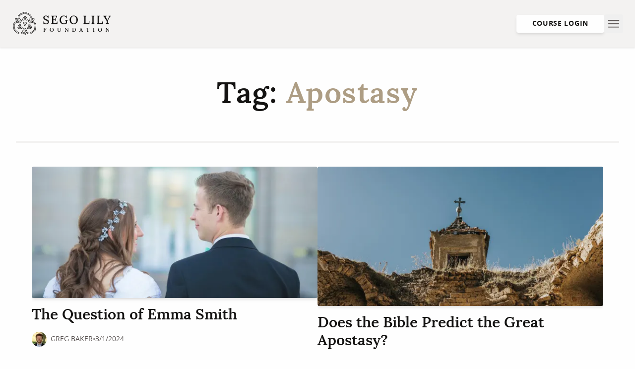

--- FILE ---
content_type: text/html; charset=utf-8
request_url: https://segolilyfoundation.org/blog/tag/apostasy/
body_size: 15488
content:
<!DOCTYPE html><html lang="en" class="scroll-pt-16 scroll-smooth"> <head><!-- Meta tags --><meta charset="UTF-8"><meta http-equiv="X-UA-Compatible" content="IE=edge"><meta name="viewport" content="width=device-width, initial-scale=1.0"><meta name="theme-color" content="#f4f3f1"><title>Tag for Sego Lily Foundation Blog: apostasy</title><link rel="canonical" href="https://segolilyfoundation.org/blog/tag/apostasy/"><meta name="description" content="Tag
  for Sego Lily Foundation Blog: apostasy"><meta name="author" content="The Sego Lily Foundation"><!-- Opengraph --><meta property="og:site_name" content="Sego Lily Foundation | Teaching Christians how to share the gospel with Mormons"><meta property="og:title" content="Tag for Sego Lily Foundation Blog: apostasy"><meta property="og:description" content="Tag
  for Sego Lily Foundation Blog: apostasy"><meta property="og:type" content="website"><meta property="og:url" content="https://segolilyfoundation.org/blog/tag/apostasy/"><meta property="og:image" content="https://res.cloudinary.com/slf/image/upload/v1653000336/page-content/open-graph_fscjdw.jpg"><meta property="og:image:url" content="https://res.cloudinary.com/slf/image/upload/v1653000336/page-content/open-graph_fscjdw.jpg"><meta property="og:image:secure_url" content="https://res.cloudinary.com/slf/image/upload/v1653000336/page-content/open-graph_fscjdw.jpg"><meta property="og:image:type" content="image/jpeg"><meta property="og:image:width" content="1200"><meta property="og:image:height" content="630"><meta property="og:image:alt" content="Tag for Sego Lily Foundation Blog: apostasy"><!-- {
  article && article.modified ? (
    <meta property="article:modified_time" content={article.modified} />
  ) : null
} --><!-- Twitter --><meta name="twitter:title" content="Tag for Sego Lily Foundation Blog: apostasy"><meta name="twitter:description" content="Tag
  for Sego Lily Foundation Blog: apostasy"><meta name="twitter:card" content="summary_large_image"><meta name="twitter:image" content="https://res.cloudinary.com/slf/image/upload/v1653000336/page-content/open-graph_fscjdw.jpg"><meta name="twitter:image:alt" content="Tag for Sego Lily Foundation Blog: apostasy"><meta name="twitter:site:id" content="@segofoundation"><meta name="twitter:creator" content="@segofoundation"><meta name="twitter:domain" content="https://segolilyfoundation.org"><!-- JSON LD --><script type="application/ld+json">
      {
      "@context": "https://schema.org/",
      "@type": "WebSite",
      "name": "Sego Lily Foundation",
      "url": "https://segolilyfoundation.org"
      }
    </script><link rel="sitemap" href="/sitemap-index.xml"><!-- Favicon --><link rel="apple-touch-icon" sizes="180x180" href="/apple-touch-icon.png?v=123jnanaksm"><link rel="icon" type="image/png" sizes="32x32" href="/favicon-32x32.png?v=123jnanaksm"><link rel="icon" type="image/png" sizes="16x16" href="/favicon-16x16.png?v=123jnanaksm"><link rel="manifest" href="/site.webmanifest?v=123jnanaksm"><link rel="mask-icon" href="/safari-pinned-tab.svg?v=123jnanaksm" color="#ad9d84"><link rel="shortcut icon" href="/favicon.ico?v=123jnanaksm"><meta name="msapplication-TileColor" content="#ffffff"><meta name="theme-color" content="#ffffff"><!-- RSS --><link rel="alternate" type="application/rss+xml" href="/blog.xml" title="RSS Feed"><!-- Robots --><!-- Google Analytics --><script type="text/partytown" async src="https://www.googletagmanager.com/gtag/js?id=G-JT5ML7NX36"></script><script type="text/partytown">
    window.dataLayer = window.dataLayer || [];
    function gtag() {
      dataLayer.push(arguments);
    }
    gtag("js", new Date());

    gtag("config", "G-JT5ML7NX36");
  </script><link rel="stylesheet" href="/_astro/about.DS_Scb-V.css">
<style>#donate-button[data-astro-cid-tjmrxyk2] img[data-astro-cid-tjmrxyk2]{display:none}
</style><script type="module" src="/_astro/page.CSyuHfKy.js"></script></head><body class="font-serif leading-normal text-slf-text bg-slf-bkg max-w-[2000px] sm:text-lg mx-auto overscroll-none"> <div class="nav-backdrop fixed inset-0 z-10 pointer-events-none bg-transparent transition-colors"></div> <div class="grid grid-rows-layout min-h-screen items-center"> <div class="grid" data-astro-cid-tjmrxyk2>  <nav class="shadow bg-slf-light z-20 relative" aria-label="Primary Navigation" data-astro-cid-tjmrxyk2> <div class="container flex relative items-center justify-between p-4 md:p-6 bg-slf-light" data-astro-cid-tjmrxyk2> <a href="/" class="grid place-items-center rounded-sm text-slf-text transition-colors hover:text-slf-dark focus-visible:outline-none focus-visible:text-slf-dark focus-visible:ring-4 focus-visible:ring-offset-4 ring-slf-accent ring-offset-slf-light" aria-label="Homepage" data-astro-cid-tjmrxyk2> <svg width="190" height="45" viewBox="0 0 181 44" class="h-8 sm:h-10 md:h-12 w-auto" aria-hidden="true" data-astro-cid-tjmrxyk2="true" data-icon="logo_horizontal">  <symbol id="ai:local:logo_horizontal"><g fill="currentColor" stroke-linejoin="round" stroke-miterlimit="2"><path d="M40.885 30.603c-.174.997-.354 2.026-.442 2.88l-.024.228-.185.138c-.724.532-1.544 1.235-2.414 1.983-2.276 1.954-4.855 4.167-7.188 4.58-2.379.421-4.742-.69-6.158-2.906q-.103-.164-.214-.356l-.439-.768L22.09 41.8a.89.89 0 0 1-.865.631.905.905 0 0 1-.877-.673l-1.734-5.575-.438.823a9 9 0 0 1-.308.539c-1.357 2.191-3.775 3.334-6.163 2.912-2.395-.422-5.296-3.012-7.627-5.093-.797-.712-1.485-1.326-2.041-1.752l-.176-.136-.026-.22c-.08-.71-.23-1.568-.389-2.477-.486-2.771-1.09-6.22-.251-8.527.811-2.231 2.953-3.718 5.587-3.88q.271-.017.548-.02l.884-.011-1.311-1.399a204 204 0 0 0-2.594-2.741c-.311-.32-.397-.784-.208-1.128a.91.91 0 0 1 1.009-.451l5.613 1.013-.504-.761-.064-.101c-1.318-2.123-1.1-4.864.543-6.82 1.585-1.889 5.198-3.131 8.105-4.131.917-.316 1.784-.614 2.462-.891l.205-.085.203.09c.634.28 1.474.587 2.364.912 2.723.996 6.114 2.235 7.681 4.105 1.588 1.891 1.807 4.56.557 6.799q-.057.104-.127.216l-.49.795 5.771-1.337a.896.896 0 0 1 .99.431.91.91 0 0 1-.149 1.101l-3.865 4.348.853.01q.15.002.294.009c2.63.142 4.772 1.63 5.591 3.882.816 2.241.246 5.504-.256 8.383v.001l.128.023zm.99-8.663c-.869-2.392-3.074-4.04-5.791-4.352l2.756-3.098a1.67 1.67 0 0 0 .253-2.024 1.67 1.67 0 0 0-1.85-.796l-4.019.93c1.092-2.398.746-5.177-.908-7.148-1.702-2.027-5.211-3.311-8.034-4.343-.866-.317-1.684-.615-2.295-.886L21.481 0l-.512.209c-.657.27-1.52.567-2.438.882-2.987 1.028-6.705 2.306-8.43 4.361-1.7 2.025-2.062 4.788-.95 7.108l-3.888-.701a1.67 1.67 0 0 0-1.846.841c-.351.642-.213 1.483.335 2.045a195 195 0 0 1 2.582 2.729l.132.141c-2.827.264-5.112 1.921-6.003 4.371-.91 2.502-.284 6.077.219 8.95.148.846.302 1.72.38 2.407l.062.551.439.336c.527.403 1.199 1.004 1.999 1.717 2.403 2.145 5.394 4.815 8.008 5.277 2.632.464 5.292-.741 6.839-3.079l1.192 3.834a1.67 1.67 0 0 0 1.624 1.231c.755-.001 1.418-.491 1.611-1.187l1.204-3.768c1.606 2.262 4.162 3.382 6.728 2.923 2.543-.449 5.22-2.747 7.58-4.773.847-.726 1.645-1.412 2.348-1.929l.464-.342.058-.572c.086-.834.265-1.855.438-2.84.518-2.974 1.106-6.345.219-8.782"/><path d="M38.698 32.728a61 61 0 0 0-2.063 1.72c-2.099 1.801-4.478 3.843-6.32 4.17-1.642.293-3.294-.509-4.306-2.093-.281-.44-.656-1.195-1.058-2.126-.265-.644-.714-1.887-.988-2.647l-.019-.05a7 7 0 0 0-.18-.465l-.131-.42-.069.02c-.345-.552-.856-.737-1.482-.533a1.323 1.323 0 0 0-.827 1.622c.231.781.654 1.939 1.109 3.032l-1.127 3.526-1.196-3.846c.334-.931.61-1.857.796-2.681l.029-.128a1.184 1.184 0 0 0-.862-1.414l-.104-.028c-.629-.165-1.129.064-1.448.656l-.025-.002-.12.328c-.051.14-.092.28-.129.406l-.016.054c-.165.567-.509 1.749-.716 2.334-.379 1.002-.779 1.862-1.126 2.422-.978 1.58-2.624 2.375-4.298 2.078-1.884-.332-4.694-2.841-6.752-4.677-.61-.544-1.187-1.06-1.694-1.477-.087-.626-.21-1.321-.327-1.993l-.01-.055c-.447-2.556-1.004-5.739-.332-7.586.569-1.563 2.06-2.567 3.987-2.685.807-.052 1.82.017 2.924.193l.048.012c1.291.293 2.027.483 2.304.555 1.062.272 1.572-.416 1.705-.868.17-.59-.094-1.359-.916-1.619a20 20 0 0 0-2.587-.621l-.149-.033c-.509-.53-1.232-1.302-1.99-2.112l-.744-.794 4.184.755a34 34 0 0 0 2.204 1.949c.557.44 1.351.36 1.807-.186.421-.504.429-1.054.022-1.596l.035-.059-.278-.218a9 9 0 0 0-.376-.344c-.509-.448-1.36-1.196-1.897-1.703l-.026-.023c-.719-.715-1.238-1.306-1.461-1.665-.902-1.452-.745-3.337.391-4.689 1.261-1.502 4.602-2.651 7.288-3.575.629-.217 1.409-.484 2.063-.732.582.236 1.244.478 1.963.741 2.521.922 5.659 2.069 6.915 3.566 1.098 1.306 1.239 3.167.361 4.741-.403.722-1.525 2.206-3.17 4.188l-.138.218-.036.116.005.005c-.302.588-.193 1.038.354 1.491.558.442 1.38.356 1.835-.191l.58-.705 1.014-1.232 3.914-.906-2.709 3.046a26 26 0 0 0-2.248.626c-.336.11-.608.346-.766.662a1.3 1.3 0 0 0-.071 1.009c.224.668.938 1.023 1.629.807.357-.112.899-.278 1.455-.424.885-.225 2.141-.48 3.121-.431 1.889.103 3.413 1.131 3.978 2.686.65 1.787.124 4.798-.344 7.477a61 61 0 0 0-.389 2.421m-3.202-13.361c-1.069-.063-2.417.214-3.359.454-.575.152-1.144.325-1.521.443a.506.506 0 0 1-.629-.32.536.536 0 0 1 .341-.683c.367-.12.944-.299 1.608-.466.229-.059.46-.117.673-.164l.14-.032 3.651-4.105.18-.242-.318-.485-5.456 1.265-.121.037-1.174 1.424q-.297.364-.577.701a.54.54 0 0 1-.745.084c-.279-.231-.337-.279-.009-.765l.044-.096c1.608-1.944 2.724-3.426 3.141-4.172 1.037-1.859.862-4.065-.444-5.622-1.391-1.657-4.637-2.843-7.254-3.799-.751-.276-1.459-.534-2.071-.786l-.152-.055-.141.055c-.673.259-1.471.533-2.175.775-2.776.954-6.231 2.142-7.631 3.81-1.352 1.611-1.535 3.862-.456 5.6.325.526 1.038 1.276 1.583 1.817l.032.03c.565.531 1.472 1.328 1.958 1.756l.027.023c.09.08.184.163.271.25l.035.035c.362.374.331.559.139.788-.187.224-.507.248-.745.058a33 33 0 0 1-2.206-1.959l-.097-.089-5.512-.994-.3-.035-.26.518.192.203 1.363 1.453.143.152c.842.899 1.579 1.686 2.079 2.204l.081.084.395.089c1.099.188 1.969.431 2.505.6a.53.53 0 0 1 .403.659c-.043.147-.206.477-.771.328-.274-.07-1.002-.258-2.246-.542l-.094-.021c-1.176-.2-2.273-.275-3.17-.218-2.247.138-3.993 1.334-4.67 3.197-.745 2.045-.167 5.342.297 7.991l.009.05c.125.717.255 1.458.342 2.101l.023.17.124.1c.521.422 1.116.953 1.805 1.568 2.113 1.886 5.007 4.47 7.11 4.841 1.997.353 3.948-.58 5.096-2.434.373-.602.798-1.513 1.195-2.566.215-.606.539-1.719.733-2.384l.016-.052c.031-.109.067-.229.108-.346l.016-.039c.187-.489.374-.541.654-.468l.104.027a.41.41 0 0 1 .299.49l-.03.128a23 23 0 0 1-.808 2.697l-.048.138 1.622 5.218.112.278h.087l.498-.022 1.613-5.05.032-.142-.05-.12c-.465-1.105-.898-2.284-1.132-3.078a.54.54 0 0 1 .33-.664c.3-.097.461-.06.681.422l.022.049c.056.128.107.267.158.406l.052.144c.268.741.717 1.983.994 2.654.294.683.727 1.623 1.112 2.229 1.184 1.852 3.139 2.789 5.099 2.439 2.05-.361 4.525-2.485 6.711-4.362.719-.617 1.462-1.254 2.14-1.776l.13-.112.019-.157c.098-.78.249-1.646.409-2.569.48-2.748 1.024-5.864.303-7.845-.673-1.853-2.462-3.077-4.667-3.196"/><path d="M21.861 8.602c.991.363 2.147 1.649 2.568 2.399.386.688 1.281 2.392 1.274 3.382a.75.75 0 0 1-.426.685.69.69 0 0 1-.742-.102c-2.596-2.17-5.655.045-5.686.069a.72.72 0 0 1-.791.041.72.72 0 0 1-.341-.731c.135-.887.716-2.43 1.268-3.37.471-.802 1.406-1.902 2.492-2.364l.19-.081zm-4.204 7.142a1.49 1.49 0 0 0 1.653-.081c.026-.019 2.634-1.847 4.727-.099a1.46 1.46 0 0 0 1.569.211 1.54 1.54 0 0 0 .877-1.389c.006-1.132-.858-2.845-1.374-3.765-.472-.842-1.745-2.297-2.979-2.751l-.484-.177-.474.201c-1.261.537-2.328 1.783-2.858 2.687-.594 1.011-1.22 2.681-1.367 3.646a1.5 1.5 0 0 0 .71 1.517"/><path d="M22.84 11.893q.117.208.226.414c-.887-.166-1.822-.126-2.787.119a5 5 0 0 1 1.404-1.828c.167.134.341.295.505.465.273.282.517.589.652.83m-2.956-.39a10 10 0 0 0-.66 1.406l-.314.809.814-.304c.967-.36 2.434-.677 3.936-.142l.863.308-.378-.835a15 15 0 0 0-.626-1.234c-.31-.553-1.05-1.34-1.616-1.718l-.212-.141-.215.137c-.695.449-1.292 1.204-1.592 1.714m9.956 19.229-.038-.001c-.613-.007-2.684-.071-3.565-.587a.76.76 0 0 1-.38-.713.69.69 0 0 1 .459-.59c3.126-1.144 2.788-4.922 2.784-4.959a.71.71 0 0 1 .359-.706.74.74 0 0 1 .805.072c.7.558 1.744 1.833 2.283 2.781.459.808.944 2.169.801 3.342l-.024.204-.159.133c-.802.668-2.446 1.024-3.325 1.024m3.578-4.718a6 6 0 0 0-.194-.369c-.579-1.02-1.711-2.396-2.473-3.006a1.497 1.497 0 0 0-2.426 1.33c.003.032.02.238.009.54l-.001.032-.012.191-.005.069q-.01.097-.023.199l-.011.093q-.015.097-.034.199c-.008.039-.012.077-.021.118-.013.064-.032.131-.048.197l-.032.135q-.03.097-.064.195-.022.073-.047.147-.038.095-.08.189c-.022.052-.041.103-.065.153-.03.062-.066.122-.1.183-.028.052-.053.104-.084.155-.039.063-.085.122-.128.183-.033.047-.063.096-.1.141-.047.061-.103.117-.156.174-.04.043-.076.089-.119.131-.053.052-.116.099-.175.148-.051.043-.098.088-.153.129-.067.049-.145.092-.219.138-.056.034-.106.071-.165.104a4 4 0 0 1-.445.198c-.545.2-.915.68-.966 1.252a1.54 1.54 0 0 0 .764 1.456c.98.572 2.891.68 3.943.692l.052.001c.959 0 2.838-.383 3.824-1.206l.396-.33.062-.511q.03-.255.03-.518c0-1.046-.349-2.139-.734-2.932"/><path d="M30.644 26.425a5 5 0 0 1 .88 2.129c-.535.208-1.305.369-1.7.355a15 15 0 0 1-.471-.012c.588-.685 1.021-1.514 1.291-2.472m.996.118a10 10 0 0 0-.887-1.273l-.545-.678-.144.857c-.17 1.018-.627 2.446-1.844 3.48l-.697.593.911.091c.433.043.897.07 1.381.076h.037c.63 0 1.665-.248 2.259-.541l.229-.114-.012-.255c-.041-.827-.396-1.721-.688-2.236M9.229 29.755l-.165-.124-.035-.203c-.18-1.04.355-2.686.795-3.426.313-.527 1.405-2.288 2.289-2.792a.76.76 0 0 1 .809.026c.221.156.329.42.282.693-.575 3.295 2.868 4.876 2.903 4.89a.71.71 0 0 1 .431.664.72.72 0 0 1-.461.662c-.812.316-2.408.585-3.493.587l-.061-.001c-.93-.006-2.35-.266-3.294-.976m7.19-1.648-.001-.001-.039-.019-.051-.027-.045-.024q-.04-.021-.089-.05l-.056-.031-.114-.07-.071-.043c-.041-.026-.087-.058-.131-.088l-.084-.057c-.046-.032-.095-.07-.143-.106-.031-.024-.061-.044-.093-.069q-.073-.059-.149-.124l-.098-.082q-.074-.068-.148-.14l-.104-.099q-.07-.073-.14-.153l-.104-.115c-.045-.053-.086-.112-.129-.167l-.101-.133q-.058-.09-.114-.183c-.03-.05-.063-.096-.091-.148-.035-.064-.064-.132-.095-.198-.026-.055-.055-.107-.078-.163-.028-.07-.048-.143-.071-.215-.02-.06-.043-.117-.059-.179-.02-.075-.03-.156-.044-.235-.012-.063-.028-.123-.036-.188-.01-.088-.008-.181-.011-.272-.002-.062-.01-.12-.008-.183q.007-.234.05-.485a1.46 1.46 0 0 0-.602-1.46 1.54 1.54 0 0 0-1.642-.067c-.986.563-2.036 2.166-2.574 3.072-.492.83-1.117 2.661-.893 3.956l.089.507.411.31c1.095.823 2.705 1.125 3.752 1.132l.056.001c.297 0 .625-.019.965-.051 1.021-.097 2.147-.325 2.827-.59a1.496 1.496 0 0 0 .943-1.599 1.48 1.48 0 0 0-.885-1.164"/><path d="M11.391 26.933q.121-.204.246-.401c.298.852.801 1.642 1.497 2.355a5 5 0 0 1-2.286-.304c.022-.139.052-.289.09-.44.112-.454.286-.93.453-1.21m2.687 2.624.858-.133-.67-.552c-.795-.657-1.804-1.769-2.091-3.337l-.164-.901-.535.743q-.387.538-.755 1.159c-.324.545-.636 1.581-.68 2.259l-.017.255.228.117c.738.378 1.687.518 2.276.522l.092.001c.4 0 .891-.045 1.458-.133m8.151-6.787c.011.449-.106 1.082-.293 1.574-.23.608-.374.658-.501.658-.128 0-.238 0-.483-.655-.198-.531-.317-1.213-.291-1.657l.022-.372-.44-.044c-.261-.049-.966-.522-1.477-1.149-.445-.543-.37-.674-.324-.754.049-.088.084-.151.318-.151.119 0 .281.018.495.054.787.132 1.556.5 1.738.695a.7.7 0 0 1 .117.18l.314.678.376-.647a1 1 0 0 1 .08-.114c.175-.2.936-.574 1.732-.705.642-.104.758-.005.818.097.07.119.125.211-.323.753-.475.577-1.176 1.085-1.491 1.159l-.395.051zm3.024-2.254a1.05 1.05 0 0 0-.152-.452c-.343-.59-1.006-.569-1.614-.472-.627.103-1.508.405-1.993.778-.433-.394-1.389-.744-2.11-.865-.625-.104-1.264-.154-1.62.482-.339.594.011 1.158.4 1.633.416.509 1.144 1.139 1.718 1.357.023.515.151 1.136.34 1.643.22.588.496 1.162 1.227 1.162.683-.002.998-.588 1.216-1.162.181-.48.305-1.053.336-1.553q.213-.086.446-.235a6 6 0 0 0 1.261-1.124c.302-.367.582-.755.545-1.192m38.885-8.726a5.5 5.5 0 0 0-.563-1.992 3.7 3.7 0 0 0-1.256-1.419q-.801-.53-1.992-.509-1.213.001-1.927.671-.715.672-.715 1.625 0 .843.476 1.418.477.575 1.289 1.028.812.456 1.83.909.822.348 1.667.781a9.3 9.3 0 0 1 1.538.985q.692.553 1.104 1.32.411.77.411 1.809 0 1.213-.628 2.165-.628.954-1.786 1.494-1.158.542-2.804.542a7.5 7.5 0 0 1-1.96-.282 7.1 7.1 0 0 1-1.873-.801l.108.909h-1.321l-.086-4.763h1.039q.174 1.884 1.353 2.847t2.826.963q.823 0 1.495-.303.67-.302 1.061-.866.389-.562.389-1.32 0-.888-.53-1.495a4.7 4.7 0 0 0-1.343-1.039 25 25 0 0 0-1.699-.823 28 28 0 0 1-1.722-.823 8 8 0 0 1-1.505-.996 4.2 4.2 0 0 1-1.061-1.332q-.39-.769-.39-1.807 0-.607.217-1.279.216-.67.736-1.277t1.418-.986q.898-.377 2.263-.378.822 0 1.852.238a5.2 5.2 0 0 1 1.873.845l-.087-.91h1.299v4.851zm13.556 5.002q0-.931-.271-1.343-.271-.41-.812-.509-.542-.097-1.342-.054l-1.256.044v4.504q0 .584-.011 1.028a6 6 0 0 1-.054.726l3.725-.043a4 4 0 0 0 1.515-.315q.67-.291 1.061-1.007.39-.714.39-1.948h.952l-.129 4.396H70.201v-.954q.715-.042 1.029-.302.314-.261.401-.78.086-.52.086-1.321V9.906q0-.476.022-.921.022-.443.043-.768-.367.021-.801.043t-.78.044V7.112h10.568l.108 3.919h-.953q0-1.233-.4-1.884-.402-.648-1.039-.866a3.9 3.9 0 0 0-1.375-.194l-1.517.043q-.67 0-1.017.227-.347.228-.455.737-.109.51-.108 1.375v3.399h3.573l-.13-1.861h1.191v4.785zm15.309 5.826q-2.21 0-3.876-.953a6.5 6.5 0 0 1-2.577-2.674q-.909-1.722-.909-4.018 0-1.515.465-2.965a8.3 8.3 0 0 1 1.408-2.643 6.8 6.8 0 0 1 2.36-1.894q1.418-.704 3.302-.705.715 0 1.494.13.78.13 1.527.391.747.26 1.353.628l-.086-.997h1.342v4.98h-.996q-.108-1.299-.725-2.197a4 4 0 0 0-1.581-1.364q-.963-.466-2.133-.466-1.148 0-2.089.509a5.1 5.1 0 0 0-1.635 1.407q-.693.9-1.072 2.111a8.7 8.7 0 0 0-.379 2.599q0 1.993.661 3.541.659 1.548 1.872 2.435 1.213.889 2.837.888.52 0 1.137-.097a8 8 0 0 0 1.234-.303 4.8 4.8 0 0 0 1.115-.531v-2.424q0-.543.012-1.073.01-.53.01-.985-.347.022-.779.044-.434.02-.758.043v-1.191h5.175v.953q-.52 0-.834.238a1.36 1.36 0 0 0-.454.596q-.141.356-.185.758a7 7 0 0 0-.043.747v3.378h-.563q-.455 0-1.061.14t-1.364.422q-.671.238-1.538.39a9.7 9.7 0 0 1-1.667.152m18.817-1.127q1.255 0 2.176-.562a4.64 4.64 0 0 0 1.516-1.505 7 7 0 0 0 .877-2.079 9.4 9.4 0 0 0 .282-2.263q0-1.387-.325-2.674a7.8 7.8 0 0 0-.985-2.317 5.1 5.1 0 0 0-1.635-1.624q-.975-.596-2.253-.596-1.256 0-2.186.585a4.7 4.7 0 0 0-1.516 1.526 7.4 7.4 0 0 0-.877 2.079 9 9 0 0 0-.293 2.284q0 1.127.303 2.382.304 1.257.932 2.339a5.3 5.3 0 0 0 1.613 1.754q.985.672 2.371.671m-.108 1.127q-2.057 0-3.519-.693t-2.371-1.852a7.9 7.9 0 0 1-1.343-2.566 9.5 9.5 0 0 1-.433-2.815q0-1.364.466-2.761a8.2 8.2 0 0 1 1.407-2.566 7.1 7.1 0 0 1 2.36-1.884q1.419-.715 3.324-.715 1.992 0 3.433.715 1.44.716 2.371 1.895a8.5 8.5 0 0 1 1.396 2.566q.466 1.386.466 2.75 0 1.344-.466 2.739a8.3 8.3 0 0 1-1.407 2.578 7 7 0 0 1-2.349 1.894q-1.409.715-3.335.715m17.886-.347v-.953q.715-.043 1.029-.303t.4-.779a8 8 0 0 0 .087-1.321V9.907q0-.477.022-.921.02-.444.043-.769-.369.023-.801.043-.434.023-.78.044V7.113h5.327v.953q-.693.022-1.017.292-.325.271-.412.779-.086.51-.086 1.332v8.965q0 .585-.011 1.028a6 6 0 0 1-.054.726l3.659-.043q1.343-.022 2.057-.877.715-.855.715-2.718h.974l-.13 4.721zm20.203-14.205q-.693.022-1.018.292-.325.271-.411.779a8 8 0 0 0-.087 1.332v8.901q0 .583-.01 1.05a6 6 0 0 1-.055.747 9 9 0 0 1 .812-.055q.444-.01.769-.032v1.191h-5.327v-.953q.714-.043 1.029-.303.313-.26.4-.779a8 8 0 0 0 .087-1.321V9.907q0-.477.021-.921t.044-.769q-.369.023-.801.043-.434.023-.78.044V7.113h5.327zm4.461 14.205v-.953q.715-.043 1.028-.303.315-.26.401-.779a8 8 0 0 0 .087-1.321V9.907q0-.477.022-.921.02-.444.043-.769-.369.023-.802.043-.433.023-.779.044V7.113h5.327v.953q-.693.022-1.018.292-.325.271-.411.779a8 8 0 0 0-.087 1.332v8.965q0 .585-.011 1.028a6 6 0 0 1-.054.726l3.66-.043q1.342-.022 2.057-.877t.715-2.718h.974l-.13 4.721zm16.609 0v-.953q.714-.043 1.018-.303.303-.26.389-.791a8 8 0 0 0 .087-1.309l.022-2.274-3.855-6.063a14 14 0 0 1-.725-1.343q-.272-.585-.314-.975-.347.022-.65.022t-.606.022V7.113h5.846v.953q-.866-.023-1.266.238-.4.26-.358.747.044.486.433 1.137l1.711 2.729q.174.259.39.605.216.347.444.704.227.358.422.726h.043q.196-.412.444-.877.25-.466.509-1.029l1.602-3.053q.109-.216.282-.541.172-.325.379-.66a3 3 0 0 1 .422-.553 30 30 0 0 1-.855.033q-.466.01-.834.032V7.113h4.526v.953q-.953.087-1.591.703-.64.618-1.354 1.939-.715 1.364-1.408 2.673-.693 1.311-1.342 2.567 0 .347-.011.887-.01.543-.011 1.083v1.452q0 .584-.01 1.049-.012.466-.055.748.433-.043.921-.055.486-.01.855-.032v1.191zM56.034 36.589v-.447q.336-.021.483-.143a.58.58 0 0 0 .188-.366q.04-.245.041-.62v-4.232q0-.224.01-.432t.021-.361l-.377.02-.366.02v-.559h4.841l.061 1.841h-.447q0-.579-.193-.885a.93.93 0 0 0-.499-.406 1.9 1.9 0 0 0-.661-.092l-.61.02q-.326 0-.473.132a.62.62 0 0 0-.188.377 4 4 0 0 0-.041.62v1.749l1.536.011-.061-.885h.559v2.258h-.448q0-.448-.126-.641a.54.54 0 0 0-.382-.234 3.5 3.5 0 0 0-.63-.03l-.448.02v1.902q0 .274-.005.493a3 3 0 0 1-.025.351 13 13 0 0 1 .33-.015q.178-.005.351-.016.172-.01.315-.01v.56zm15.145-.366q.59 0 1.022-.265.432-.263.712-.707t.412-.975q.132-.535.132-1.064 0-.65-.153-1.256a3.6 3.6 0 0 0-.462-1.088 2.4 2.4 0 0 0-.768-.763 2 2 0 0 0-1.058-.279 1.9 1.9 0 0 0-1.027.274 2.2 2.2 0 0 0-.712.717 3.5 3.5 0 0 0-.412.976 4.3 4.3 0 0 0-.137 1.074q0 .528.142 1.118.143.59.437 1.098.296.51.758.825.463.315 1.114.315m-.051.528q-.966 0-1.653-.325a3.04 3.04 0 0 1-1.113-.869 3.7 3.7 0 0 1-.631-1.206 4.5 4.5 0 0 1-.203-1.322q0-.64.218-1.296.22-.656.662-1.205a3.3 3.3 0 0 1 1.108-.885q.666-.337 1.561-.336.936 0 1.612.336.676.335 1.114.89t.656 1.205.219 1.291q0 .63-.219 1.287a3.9 3.9 0 0 1-.661 1.211 3.3 3.3 0 0 1-1.104.889q-.661.335-1.566.335m12.703-6.834q-.295 0-.448.111a.54.54 0 0 0-.203.3 1.6 1.6 0 0 0-.051.423v2.634q0 .6.097 1.094.096.493.315.854t.6.563q.38.204.931.214.681 0 1.118-.304.438-.306.657-.875.218-.57.228-1.353l.021-2.797q0-.223.01-.432l.02-.361-.376.02q-.203.01-.366.02v-.559h2.054v.448q-.335.01-.488.137a.6.6 0 0 0-.193.366 4 4 0 0 0-.041.626l-.01 2.421q0 .73-.168 1.337a3 3 0 0 1-.508 1.043 2.25 2.25 0 0 1-.865.671q-.523.233-1.236.233-.824 0-1.383-.224a2 2 0 0 1-.89-.666 2.8 2.8 0 0 1-.473-1.088 7 7 0 0 1-.142-1.49v-2.197q0-.274.015-.6l.025-.498q-.172.01-.376.015-.203.006-.366.016v-.55h2.492zm16.944 6.815-3.784-5.024a4 4 0 0 1-.213-.276l-.214-.295h-.01l.031 3.957q0 .254-.005.508-.006.255-.026.469.173-.021.382-.026.208-.005.36-.015v.559h-2.013v-.447q.284 0 .432-.112a.57.57 0 0 0 .204-.295q.055-.183.055-.428v-4.963q0-.203.01-.355-.163.01-.36.019l-.351.021v-.56h1.342l3.58 4.709q.173.225.31.418.138.193.27.365h.01l.01-4.179q0-.224.01-.433l.021-.36q-.183.01-.387.019l-.356.021v-.56h2.014v.449q-.326.01-.473.136a.58.58 0 0 0-.183.366q-.036.24-.036.626l-.01 5.686zm10.069-1.495q0 .275-.005.487a3 3 0 0 1-.026.347q.214 0 .427.005.214.005.382.005h.239q.63 0 1.119-.234.487-.234.829-.651.34-.417.518-.966.179-.55.179-1.17 0-.997-.326-1.688a2.3 2.3 0 0 0-.982-1.058q-.656-.366-1.632-.376-.336 0-.488.116a.55.55 0 0 0-.193.362 4 4 0 0 0-.041.62zm-1.79.905q.336-.02.483-.142a.58.58 0 0 0 .188-.367q.04-.245.041-.62v-4.231q0-.223.01-.433.01-.207.02-.36-.173.01-.376.019l-.366.021v-.56l2.593-.009q.946 0 1.699.244.752.244 1.281.707.53.461.804 1.124.274.66.274 1.474 0 .682-.234 1.323a3.2 3.2 0 0 1-.716 1.143 3.5 3.5 0 0 1-1.216.809q-.733.306-1.729.306h-2.756zm14.84-2.259h2.136l-.641-1.719q-.122-.334-.234-.666a16 16 0 0 1-.203-.636h-.011q-.081.255-.183.56t-.234.661zm-1.983 2.706v-.458q.305 0 .467-.162.163-.164.275-.442.112-.28.244-.626l2.055-5.624h.406l2.228 5.705q.081.193.183.524.101.33.091.565.173-.021.341-.027a8 8 0 0 0 .32-.015v.56h-2.471v-.447q.356-.01.473-.158a.47.47 0 0 0 .091-.362 1.8 1.8 0 0 0-.106-.427l-.305-.824-2.492.062-.295.885a6 6 0 0 1-.132.386l-.143.356q.183-.02.392-.026.208-.005.371-.014v.569zm18.042-4.923a3.5 3.5 0 0 0-.132-.966 1.07 1.07 0 0 0-.402-.58q-.28-.193-.768-.183h-.732l-.01 5.289q0 .274-.006.493a3 3 0 0 1-.025.351 6 6 0 0 1 .422-.026q.23-.005.412-.015v.56h-2.583v-.447q.335-.021.478-.143a.6.6 0 0 0 .183-.371q.04-.25.04-.615v-5.066l-.854.01q-.62 0-.905.417t-.285 1.292h-.478l.061-2.197h6.001l.061 2.197zm9.733-1.749q-.325.01-.478.137a.58.58 0 0 0-.193.366 4 4 0 0 0-.041.626v4.18q0 .274-.005.493a3 3 0 0 1-.025.351q.173-.02.381-.026a8 8 0 0 0 .361-.015v.56h-2.502v-.447q.336-.021.483-.143a.58.58 0 0 0 .188-.366q.04-.245.041-.62v-4.232q0-.224.01-.432t.021-.361l-.377.02q-.203.01-.366.02v-.559h2.502zm10.517 6.306q.59 0 1.022-.265.432-.263.712-.707t.412-.975q.132-.535.132-1.064 0-.65-.153-1.256a3.6 3.6 0 0 0-.462-1.088 2.4 2.4 0 0 0-.768-.763 2 2 0 0 0-1.058-.279q-.59 0-1.027.274a2.2 2.2 0 0 0-.712.717 3.5 3.5 0 0 0-.412.976 4.3 4.3 0 0 0-.137 1.074q0 .528.142 1.118.143.59.437 1.098.296.51.758.825.463.315 1.114.315m-.051.528q-.966 0-1.653-.325a3.06 3.06 0 0 1-1.113-.869 3.7 3.7 0 0 1-.631-1.206 4.5 4.5 0 0 1-.203-1.322q0-.64.218-1.296.22-.656.662-1.205a3.3 3.3 0 0 1 1.108-.885q.666-.337 1.561-.336.936 0 1.612.336.677.335 1.114.89t.656 1.205.219 1.291q0 .63-.219 1.287a3.9 3.9 0 0 1-.661 1.211 3.3 3.3 0 0 1-1.103.889q-.661.335-1.567.335m15.917-.019-3.783-5.024a4 4 0 0 1-.214-.276l-.213-.295h-.011l.031 3.957q0 .254-.005.508-.005.255-.026.469.173-.021.382-.026a8 8 0 0 0 .361-.015v.559h-2.014v-.447q.285 0 .432-.112a.57.57 0 0 0 .204-.295 1.5 1.5 0 0 0 .056-.428v-4.963q0-.203.009-.355-.162.01-.36.019l-.351.021v-.56h1.342l3.58 4.709q.174.225.31.418.138.193.27.365h.01l.011-4.179q0-.224.01-.433.01-.208.02-.36l-.386.019q-.204.01-.356.021v-.56h2.013v.449q-.325.01-.473.136a.58.58 0 0 0-.183.366q-.035.24-.035.626l-.01 5.686z"/></g></symbol><use  xlink:href="#ai:local:logo_horizontal"></use>  </svg> </a> <div class="flex gap-3 sm:gap-8 place-items-center" data-astro-cid-tjmrxyk2> <a class="grid place-items-center p-1 text-slf-dark rounded-sm focus:outline-none focus:shadow-none focus-visible:ring-4 focus-visible:ring-offset-4 focus-visible:ring-slf-accent transition-transform duration-300 ring-offset-slf-light sm:hidden" aria-label="Open search page" href="/search/" data-astro-cid-tjmrxyk2> <svg width="30" height="30" viewBox="0 0 24 24" data-astro-cid-tjmrxyk2="true" data-icon="search">  <symbol id="ai:local:search"><path fill="currentColor" fill-rule="evenodd" d="M9 3.5a5.5 5.5 0 1 0 0 11 5.5 5.5 0 0 0 0-11M2 9a7 7 0 1 1 12.452 4.391l3.328 3.329a.75.75 0 1 1-1.06 1.06l-3.329-3.328A7 7 0 0 1 2 9" clip-rule="evenodd"/></symbol><use  xlink:href="#ai:local:search"></use>  </svg> </a> <a class="hidden sm:inline-block font-sans text-sm uppercase tracking-wider font-bold no-underline bg-slf-bkg text-slf-text py-2 px-8 rounded-sm cursor-pointer max-w-max shadow-md transition-shadow hover:shadow-none focus:outline-none focus:shadow-none focus-visible:ring-4 focus-visible:ring-offset-4 focus-visible:ring-slf-accent" href="https://learn.segolilyfoundation.org/users/sign_in" data-astro-cid-tjmrxyk2>Course Login</a> <button class="grid place-items-center p-1 text-slf-dark rounded-sm focus:outline-none focus:shadow-none focus-visible:ring-4 focus-visible:ring-offset-4 focus-visible:ring-slf-accent transition-transform duration-300 ring-offset-slf-light" id="menu-btn" aria-expanded="false" aria-controls="menu" aria-label="Open nav menu" data-astro-cid-tjmrxyk2> <svg width="30" height="30" viewBox="0 0 24 24" data-astro-cid-tjmrxyk2="true" data-icon="hamburger">  <symbol id="ai:local:hamburger"><path fill="currentColor" fill-rule="evenodd" d="M3 6.75A.75.75 0 0 1 3.75 6h16.5a.75.75 0 0 1 0 1.5H3.75A.75.75 0 0 1 3 6.75M3 12a.75.75 0 0 1 .75-.75h16.5a.75.75 0 0 1 0 1.5H3.75A.75.75 0 0 1 3 12m0 5.25a.75.75 0 0 1 .75-.75h16.5a.75.75 0 0 1 0 1.5H3.75a.75.75 0 0 1-.75-.75" clip-rule="evenodd"/></symbol><use  xlink:href="#ai:local:hamburger"></use>  </svg> </button> <ul role="menubar" aria-label="Primary Navigation Menu" class="duration-300 font-sans nav-links shadow-md grid bg-slf-light absolute -z-1 top-16 md:top-24 right-0 sm:right-2 w-full sm:w-80 rounded-b-md -translate-y-[30rem]" id="menu" data-astro-cid-tjmrxyk2> <li role="none" data-astro-cid-tjmrxyk2> <a role="menuitem" tabindex="-1" class="flex items-center gap-3 transition-colors py-3 px-4 text-sm font-bold tracking-wide uppercase rounded-sm text-slf-dark border-l-4 border-slf-light hover:slf-text hover:bg-slf-bkg hover:border-slf-bkg focus-visible:relative focus-visible:z-1 focus-visible:outline-none focus-visible:text-slf-dark focus-visible:ring-4 ring-offset-4 ring-slf-accent ring-offset-slf-light" href="/" data-astro-cid-tjmrxyk2> <span data-astro-cid-tjmrxyk2>Home</span>  </a> </li><li role="none" data-astro-cid-tjmrxyk2> <a role="menuitem" tabindex="-1" class="flex items-center gap-3 transition-colors py-3 px-4 text-sm font-bold tracking-wide uppercase rounded-sm text-slf-dark border-l-4 border-slf-light hover:slf-text hover:bg-slf-bkg hover:border-slf-bkg focus-visible:relative focus-visible:z-1 focus-visible:outline-none focus-visible:text-slf-dark focus-visible:ring-4 ring-offset-4 ring-slf-accent ring-offset-slf-light" href="/about/" data-astro-cid-tjmrxyk2> <span data-astro-cid-tjmrxyk2>About</span>  </a> </li><li role="none" data-astro-cid-tjmrxyk2> <a role="menuitem" tabindex="-1" class="flex items-center gap-3 transition-colors py-3 px-4 text-sm font-bold tracking-wide uppercase rounded-sm text-slf-dark border-l-4 border-slf-light hover:slf-text hover:bg-slf-bkg hover:border-slf-bkg focus-visible:relative focus-visible:z-1 focus-visible:outline-none focus-visible:text-slf-dark focus-visible:ring-4 ring-offset-4 ring-slf-accent ring-offset-slf-light" href="/courses/" data-astro-cid-tjmrxyk2> <span data-astro-cid-tjmrxyk2>Courses</span> <span class="bg-slf-accent py-0.5 px-3 rounded-full text-slf-bkg relative" data-astro-cid-tjmrxyk2> <span data-astro-cid-tjmrxyk2>New</span> <svg width="1em" height="1em" viewBox="0 0 24 24" class="size-4 absolute -top-2 -right-2 text-slf-accent bg-slf-light p-0.5 rounded-full" data-astro-cid-tjmrxyk2="true" data-icon="sparkle">  <symbol id="ai:local:sparkle"><path fill="currentColor" fill-rule="evenodd" d="M9 4.5a.75.75 0 0 1 .721.544l.813 2.846a3.75 3.75 0 0 0 2.576 2.576l2.846.813a.75.75 0 0 1 0 1.442l-2.846.813a3.75 3.75 0 0 0-2.576 2.576l-.813 2.846a.75.75 0 0 1-1.442 0l-.813-2.846a3.75 3.75 0 0 0-2.576-2.576l-2.846-.813a.75.75 0 0 1 0-1.442l2.846-.813A3.75 3.75 0 0 0 7.466 7.89l.813-2.846A.75.75 0 0 1 9 4.5m9-3a.75.75 0 0 1 .728.568l.258 1.036a2.63 2.63 0 0 0 1.91 1.91l1.036.258a.75.75 0 0 1 0 1.456l-1.036.258a2.63 2.63 0 0 0-1.91 1.91l-.258 1.036a.75.75 0 0 1-1.456 0l-.258-1.036a2.63 2.63 0 0 0-1.91-1.91l-1.036-.258a.75.75 0 0 1 0-1.456l1.036-.258a2.63 2.63 0 0 0 1.91-1.91l.258-1.036A.75.75 0 0 1 18 1.5M16.5 15a.75.75 0 0 1 .712.513l.394 1.183c.15.447.5.799.948.948l1.183.395a.75.75 0 0 1 0 1.422l-1.183.395a1.5 1.5 0 0 0-.948.948l-.395 1.183a.75.75 0 0 1-1.422 0l-.395-1.183a1.5 1.5 0 0 0-.948-.948l-1.183-.395a.75.75 0 0 1 0-1.422l1.183-.395a1.5 1.5 0 0 0 .948-.948l.395-1.183A.75.75 0 0 1 16.5 15" clip-rule="evenodd"/></symbol><use  xlink:href="#ai:local:sparkle"></use>  </svg> </span> </a> </li><li role="none" data-astro-cid-tjmrxyk2> <a role="menuitem" tabindex="-1" class="flex items-center gap-3 transition-colors py-3 px-4 text-sm font-bold tracking-wide uppercase rounded-sm text-slf-dark border-l-4 border-slf-light hover:slf-text hover:bg-slf-bkg hover:border-slf-bkg focus-visible:relative focus-visible:z-1 focus-visible:outline-none focus-visible:text-slf-dark focus-visible:ring-4 ring-offset-4 ring-slf-accent ring-offset-slf-light" href="/blog/" data-astro-cid-tjmrxyk2> <span data-astro-cid-tjmrxyk2>Blog</span>  </a> </li><li role="none" data-astro-cid-tjmrxyk2> <a role="menuitem" tabindex="-1" class="flex items-center gap-3 transition-colors py-3 px-4 text-sm font-bold tracking-wide uppercase rounded-sm text-slf-dark border-l-4 border-slf-light hover:slf-text hover:bg-slf-bkg hover:border-slf-bkg focus-visible:relative focus-visible:z-1 focus-visible:outline-none focus-visible:text-slf-dark focus-visible:ring-4 ring-offset-4 ring-slf-accent ring-offset-slf-light" href="/events/" data-astro-cid-tjmrxyk2> <span data-astro-cid-tjmrxyk2>Events</span>  </a> </li><li role="none" data-astro-cid-tjmrxyk2> <a role="menuitem" tabindex="-1" class="flex items-center gap-3 transition-colors py-3 px-4 text-sm font-bold tracking-wide uppercase rounded-sm text-slf-dark border-l-4 border-slf-light hover:slf-text hover:bg-slf-bkg hover:border-slf-bkg focus-visible:relative focus-visible:z-1 focus-visible:outline-none focus-visible:text-slf-dark focus-visible:ring-4 ring-offset-4 ring-slf-accent ring-offset-slf-light" href="/articles/" data-astro-cid-tjmrxyk2> <span data-astro-cid-tjmrxyk2>Long-form Articles</span>  </a> </li><li role="none" data-astro-cid-tjmrxyk2> <a role="menuitem" tabindex="-1" class="flex items-center gap-3 transition-colors py-3 px-4 text-sm font-bold tracking-wide uppercase rounded-sm text-slf-dark border-l-4 border-slf-light hover:slf-text hover:bg-slf-bkg hover:border-slf-bkg focus-visible:relative focus-visible:z-1 focus-visible:outline-none focus-visible:text-slf-dark focus-visible:ring-4 ring-offset-4 ring-slf-accent ring-offset-slf-light" href="/search/" data-astro-cid-tjmrxyk2> <span data-astro-cid-tjmrxyk2>Search</span>  </a> </li><li role="none" data-astro-cid-tjmrxyk2> <a role="menuitem" tabindex="-1" class="flex items-center gap-3 transition-colors py-3 px-4 text-sm font-bold tracking-wide uppercase rounded-sm text-slf-dark border-l-4 border-slf-light hover:slf-text hover:bg-slf-bkg hover:border-slf-bkg focus-visible:relative focus-visible:z-1 focus-visible:outline-none focus-visible:text-slf-dark focus-visible:ring-4 ring-offset-4 ring-slf-accent ring-offset-slf-light" href="/donate/" data-astro-cid-tjmrxyk2> <span data-astro-cid-tjmrxyk2>Donate</span>  </a> </li> <li role="none" data-astro-cid-tjmrxyk2> <a role="menuitem" tabindex="-1" class="rounded-b-sm block bg-slf-accent transition-colors py-3 px-4 text-sm font-bold tracking-wide uppercase rounded-sm text-slf-bkg hover:slf-text hover:bg-slf-accent/90 focus-visible:relative focus-visible:z-1 focus-visible:outline-none focus-visible:ring-4 ring-offset-4 ring-slf-accent ring-offset-slf-light" href="https://learn.segolilyfoundation.org/users/sign_in" data-astro-cid-tjmrxyk2>Course Login</a> </li> </ul> </div> </div> </nav> </div> <script type="module" src="/_astro/BaseNav.astro_astro_type_script_index_0_lang.BEvotrg6.js"></script>  <main class="grid gap-8 sm:gap-12 p-4 sm:p-8 sm:py-12 sm:-my-12 overflow-hidden">  <section aria-labelledby="tag-span-classtext-slf-accentapostasyspan" class="grid gap-10 sm:gap-12 container max-w-7xl mb-10 sm:mb-12"> <h1 class="text-3xl sm:text-4xl md:text-5xl lg:text-6xl font-bold text-center leading-tight tracking-wide py-6 sm:py-12 md:py-16 border-b-4 border-slf-light capitalize" id="tag-span-classtext-slf-accentapostasyspan">tag: <span class="text-slf-accent">apostasy</span></h1> <div class="flex flex-wrap justify-center items-start gap-12 sm:gap-y-16"> <article class="fade-up grid gap-4 flex-1 basis-full sm:basis-1/3 lg:basis-1/4 max-w-xl relative overflow-hidden"> <a href="/blog/the-question-of-emma-smith/" class="shadow-md hover:shadow-none transition-shadow aspect-video" tabindex="-1"> <img src="https://res.cloudinary.com/slf/image/upload/w_600,q_auto,f_auto/v1709311797/blog/the-question-of-emma-smith_lxxoje.jpg" alt="The Question of Emma Smith" loading="lazy" class="aspect-video object-cover rounded-sm transition-opacity hover:opacity-90"> </a> <div class="grow basis-5/12 grid gap-4 first-of-type:basis-full md:first-of-type:basis-5/12"> <h2 class="text-2xl md:text-3xl font-bold leading-7"> <a class="rounded-sm hover:text-slf-dark focus-visible:outline-none focus-visible:text-slf-dark focus-visible:ring-4 focus-visible:ring-offset-4 ring-slf-accent" href="/blog/the-question-of-emma-smith/"> The Question of Emma Smith </a> </h2> <div class="not-prose flex gap-2 items-center text-slf-dark text-sm font-sans uppercase transition-colors"> <a rel="author" class="max-w-fit rounded-full transition-opacity shadow-sm hover:opacity-90 mr-2" href="/author/greg-baker/" tabindex="-1"> <img src="https://res.cloudinary.com/slf/image/upload/w_30,q_auto,f_auto/v1646868679/authors/greg-baker_sa5xs9.jpg" alt="Greg Baker" class="max-w-fit rounded-full" aria-hidden="true" loading="lazy"> </a> <address class="not-italic"> <a rel="author" class="rounded-sm hover:text-slf-accent focus-visible:outline-none focus-visible:text-slf-dark focus-visible:ring-4 focus-visible:ring-offset-4 ring-slf-accent hover:underline underline-offset-2 decoration-slf-accent transition-all" href="/author/greg-baker/">Greg Baker </a> </address> <span>&#149;</span> <time datetime="2024-03-01" title="March 1st, 2024">3/1/2024 </time> </div> <p>Emma Smith, Joseph Smith's first wife, left the LDS Church and founded the RLDS Church. Born-again Christians can help LDS friends discover God's truth by asking respectful, genuine questions about Emma's departure.</p> <a href="/blog/the-question-of-emma-smith/" class="font-sans text-sm uppercase tracking-wider font-bold no-underline bg-slf-accent text-slf-bkg py-2 px-8 rounded-sm cursor-pointer shadow-md shadow-slf-accent/30 transition-shadow hover:shadow-none focus:outline-none focus:shadow-none focus-visible:ring-4 focus-visible:ring-offset-4 ring-slf-accent ring-offset-slf-bkg flex gap-2 items-center max-w-fit"> <span>Read Post</span> </a> </div> </article><article class="fade-up grid gap-4 flex-1 basis-full sm:basis-1/3 lg:basis-1/4 max-w-xl relative overflow-hidden"> <a href="/blog/does-the-bible-predict-the-great-apostasy/" class="shadow-md hover:shadow-none transition-shadow aspect-video" tabindex="-1"> <img src="https://res.cloudinary.com/slf/image/upload/w_600,q_auto,f_auto/v1663948507/blog/great-apostasy_mi897t.jpg" alt="Does the Bible Predict the Great Apostasy?" loading="lazy" class="aspect-video object-cover rounded-sm transition-opacity hover:opacity-90"> </a> <div class="grow basis-5/12 grid gap-4 first-of-type:basis-full md:first-of-type:basis-5/12"> <h2 class="text-2xl md:text-3xl font-bold leading-7"> <a class="rounded-sm hover:text-slf-dark focus-visible:outline-none focus-visible:text-slf-dark focus-visible:ring-4 focus-visible:ring-offset-4 ring-slf-accent" href="/blog/does-the-bible-predict-the-great-apostasy/"> Does the Bible Predict the Great Apostasy? </a> </h2> <div class="not-prose flex gap-2 items-center text-slf-dark text-sm font-sans uppercase transition-colors"> <a rel="author" class="max-w-fit rounded-full transition-opacity shadow-sm hover:opacity-90 mr-2" href="/author/greg-baker/" tabindex="-1"> <img src="https://res.cloudinary.com/slf/image/upload/w_30,q_auto,f_auto/v1646868679/authors/greg-baker_sa5xs9.jpg" alt="Greg Baker" class="max-w-fit rounded-full" aria-hidden="true" loading="lazy"> </a> <address class="not-italic"> <a rel="author" class="rounded-sm hover:text-slf-accent focus-visible:outline-none focus-visible:text-slf-dark focus-visible:ring-4 focus-visible:ring-offset-4 ring-slf-accent hover:underline underline-offset-2 decoration-slf-accent transition-all" href="/author/greg-baker/">Greg Baker </a> </address> <span>&#149;</span> <time datetime="2022-09-30" title="September 30th, 2022">9/30/2022 </time> </div> <p>The Great Apostasy, the Latter-day Saint teaching that the church lost the gospel for over 15 centuries, is the central historical claim of the LDS Church. Is this teaching biblical? Does the prophet Amos predict the Great Apostasy?</p> <a href="/blog/does-the-bible-predict-the-great-apostasy/" class="font-sans text-sm uppercase tracking-wider font-bold no-underline bg-slf-accent text-slf-bkg py-2 px-8 rounded-sm cursor-pointer shadow-md shadow-slf-accent/30 transition-shadow hover:shadow-none focus:outline-none focus:shadow-none focus-visible:ring-4 focus-visible:ring-offset-4 ring-slf-accent ring-offset-slf-bkg flex gap-2 items-center max-w-fit"> <span>Read Post</span> </a> </div> </article> </div> </section>  </main> <footer class="bg-slf-light text-center lg:text-left"> <div class="container p-6 sm:p-8 flex flex-wrap gap-8 justify-center lg:justify-between basis-full lg:basis-auto items-start"> <div class="grid gap-6 justify-items-center lg:justify-items-start w-full max-w-xs"> <a href="/" class="grid place-items-center rounded-sm text-slf-text transition-colors hover:text-slf-dark focus-visible:outline-none focus-visible:text-slf-dark focus-visible:ring-4 focus-visible:ring-offset-4 ring-offset-slf-light ring-slf-accent max-w-max" aria-label="Homepage"> <svg width="190" height="45" viewBox="0 0 181 44" class="h-8 sm:h-10 lg:h-12 w-auto" aria-hidden="true" data-icon="logo_horizontal">  <use  xlink:href="#ai:local:logo_horizontal"></use>  </svg> </a> <small class="leading-5">The Sego Lily Foundation exists to glorify God by equipping born-again Christians for the work of gospel ministry to Latter-day Saints.</small> <a class="-mt-4 flex gap-2 items-center transition-transform hover:translate-x-1 focus:translate-x-1 font-bold focus-visible:outline-none focus-visible:text-slf-dark focus-visible:ring-4 focus-visible:ring-offset-4 ring-offset-slf-light ring-slf-accent rounded-sm" href="/about/"> <small>Learn more</small> <svg width="20" height="20" viewBox="0 0 256 256" class="h-4 w-4" data-icon="arrow-right">  <symbol id="ai:local:arrow-right"><path fill="currentColor" d="m224.49 136.49-72 72a12 12 0 0 1-17-17L187 140H40a12 12 0 0 1 0-24h147l-51.49-51.52a12 12 0 0 1 17-17l72 72a12 12 0 0 1-.02 17.01"/></symbol><use  xlink:href="#ai:local:arrow-right"></use>  </svg> </a> </div> <div class="basis-full lg:basis-auto grid gap-6 mt-2"> <div class="grid gap-1 justify-center text-center"> <small class="font-sans uppercase font-bold text-xs">
Connect with Us
</small> <div class="flex gap-3 justify-center items-center"> <a href="https://twitter.com/segofoundation" class="text-slf-dark transition-all rounded-sm hover:text-slf-accent focus-visible:outline-none focus-visible:text-slf-dark focus-visible:ring-4 focus-visible:ring-offset-4 ring-slf-accent ring-offset-slf-light" aria-label="Follow us on Twitter"> <svg width="20" height="20" viewBox="0 0 256 256" data-icon="twitter">  <symbol id="ai:local:twitter"><path fill="currentColor" d="m245.66 77.66-29.9 29.9C209.72 177.58 150.67 232 80 232c-14.52 0-26.49-2.3-35.58-6.84-7.33-3.67-10.33-7.6-11.08-8.72a8 8 0 0 1 3.85-11.93c.26-.1 24.24-9.31 39.47-26.84a111 111 0 0 1-21.88-24.2c-12.4-18.41-26.28-50.39-22-98.18a8 8 0 0 1 13.65-4.92c.35.35 33.28 33.1 73.54 43.72V88a47.87 47.87 0 0 1 14.36-34.3A46.87 46.87 0 0 1 168.1 40a48.66 48.66 0 0 1 41.47 24H240a8 8 0 0 1 5.66 13.66"/></symbol><use  xlink:href="#ai:local:twitter"></use>  </svg> </a><a href="https://www.facebook.com/segolilyfoundation" class="text-slf-dark transition-all rounded-sm hover:text-slf-accent focus-visible:outline-none focus-visible:text-slf-dark focus-visible:ring-4 focus-visible:ring-offset-4 ring-slf-accent ring-offset-slf-light" aria-label="Follow us on Facebook"> <svg width="20" height="20" viewBox="0 0 256 256" data-icon="facebook">  <symbol id="ai:local:facebook"><path fill="currentColor" d="M232 128a104.16 104.16 0 0 1-91.55 103.26 4 4 0 0 1-4.45-4V152h24a8 8 0 0 0 8-8.53 8.17 8.17 0 0 0-8.25-7.47H136v-24a16 16 0 0 1 16-16h16a8 8 0 0 0 8-8.53 8.17 8.17 0 0 0-8.27-7.47H152a32 32 0 0 0-32 32v24H96a8 8 0 0 0-8 8.53 8.17 8.17 0 0 0 8.27 7.47H120v75.28a4 4 0 0 1-4.44 4 104.15 104.15 0 0 1-91.49-107.19c2-54 45.74-97.9 99.78-100A104.12 104.12 0 0 1 232 128"/></symbol><use  xlink:href="#ai:local:facebook"></use>  </svg> </a><a href="mailto:info@segolilyfoundation.org" class="text-slf-dark transition-all rounded-sm hover:text-slf-accent focus-visible:outline-none focus-visible:text-slf-dark focus-visible:ring-4 focus-visible:ring-offset-4 ring-slf-accent ring-offset-slf-light" aria-label="Email Us"> <svg width="20" height="20" viewBox="0 0 256 256" data-icon="email">  <symbol id="ai:local:email"><path fill="currentColor" d="M231.4 44.34v.15l-58.2 191.94a15.88 15.88 0 0 1-14 11.51q-.69.06-1.38.06a15.86 15.86 0 0 1-14.42-9.15l-35.71-75.39a4 4 0 0 1 .79-4.54l57.26-57.27a8 8 0 0 0-11.31-11.31L97.08 147.6a4 4 0 0 1-4.54.79l-75-35.53A16.37 16.37 0 0 1 8 97.36a15.89 15.89 0 0 1 11.57-14.52l191.94-58.2h.15a16 16 0 0 1 19.74 19.7"/></symbol><use  xlink:href="#ai:local:email"></use>  </svg> </a> </div> <a href="mailto:info@segolilyfoundation.org" class="mt-2 text-xs hover:underline focus-visible:outline-none focus-visible:text-slf-dark focus-visible:ring-4 focus-visible:ring-offset-4 rounded-sm ring-slf-accent ring-offset-slf-light">info@segolilyfoundation.org</a> </div> </div> <div class="grid gap-2 justify-center lg:justify-end lg:text-right basis-full lg:basis-auto mt-2 max-w-xs"> <small class="font-sans uppercase font-bold text-xs">
New Blog Posts in Your inbox
</small> <div class="relative" data-form-container> <form data-blog-subscribe-form class="flex mx-auto lg:mr-0 lg:ml-auto" id="blogForm"> <div class="relative"> <input type="email" autocomplete="email" id="email" name="email" class="h-8 text-sm w-full text-slf-text px-2 focus:outline-none hover:shadow-none focus:shadow-none transition-shadow rounded-l shadow font-sans" placeholder="Email Address" required> <label for="email" class="sr-only">Enter Your Email Address</label> </div> <button type="submit" class="bg-slf-accent shadow-md text-xs px-4 rounded-r text-slf-bkg uppercase font-sans focus:outline-none hover:shadow-none focus:shadow-none transition-shadow focus-visible:ring-4 ring-slf-dark cursor-pointer flex items-center gap-1"> <span>Subscribe</span> </button> </form> <p data-message class="text-center transition-transform font-sans my-2 empty:p-0 empty:shadow-none shadow-xl shadow-slf-dark/40 px-4 leading-4 py-3 text-sm bg-slf-bkg rounded-md text-slf-dark absolute -top-full empty:-translate-y-1/2 -translate-y-full before:border-r-12 before:border-l-12 before:border-t-12 before:border-transparent before:border-t-slf-bkg before:w-0 before:h-0 before:absolute before:left-1/2 before:-translate-x-1/2 empty:before:opacity-0 before:-bottom-3"></p> </div> <a href="/blog.xml" class="text-slf-dark transition-colors rounded-sm hover:text-slf-accent focus-visible:outline-none focus-visible:text-slf-dark focus-visible:ring-4 focus-visible:ring-offset-4 ring-slf-accent ring-offset-slf-light mt-2 text-xs justify-self-center lg:justify-self-end font-sans flex gap-1 items-center mb-4"> <svg width="20" height="20" viewBox="0 0 24 24" class="h-4 w-4" data-icon="rss">  <symbol id="ai:local:rss"><g fill="currentColor"><path d="M3.75 3a.75.75 0 0 0-.75.75v.5c0 .414.336.75.75.75H4c6.075 0 11 4.925 11 11v.25c0 .414.336.75.75.75h.5a.75.75 0 0 0 .75-.75V16C17 8.82 11.18 3 4 3z"/><path d="M3 8.75A.75.75 0 0 1 3.75 8H4a8 8 0 0 1 8 8v.25a.75.75 0 0 1-.75.75h-.5a.75.75 0 0 1-.75-.75V16a6 6 0 0 0-6-6h-.25A.75.75 0 0 1 3 9.25zM7 15a2 2 0 1 1-4 0 2 2 0 0 1 4 0"/></g></symbol><use  xlink:href="#ai:local:rss"></use>  </svg> <span>Subscribe via RSS</span> </a> <small>Copyright &copy; 2025 Sego Lily Foundation</small> </div> </div> </footer> <script type="module" src="/_astro/BaseFooter.astro_astro_type_script_index_0_lang.B6k-5wrZ.js"></script> </div> <script type="module">(function(){try{var e=typeof window<"u"?window:typeof global<"u"?global:typeof globalThis<"u"?globalThis:typeof self<"u"?self:{},t=new e.Error().stack;t&&(e._sentryDebugIds=e._sentryDebugIds||{},e._sentryDebugIds[t]="698d827e-2e84-481c-a1c2-0c564f2a51a2",e._sentryDebugIdIdentifier="sentry-dbid-698d827e-2e84-481c-a1c2-0c564f2a51a2")}catch{}})();const d=new IntersectionObserver(e=>{e.forEach(t=>{t.isIntersecting&&(t.target.classList.add("faded"),d.unobserve(t.target),t.target.addEventListener("transitionend",()=>{t.target.classList.remove("fade-up","fade-left","fade-right","fade-down","faded")},{once:!0}))})},{threshold:.25}),r=[...document.querySelectorAll(".fade-up"),...document.querySelectorAll(".fade-left"),...document.querySelectorAll(".fade-right"),...document.querySelectorAll(".fade-down")];r.forEach(e=>{d.observe(e)});</script> </body> </html>

--- FILE ---
content_type: application/javascript; charset=utf-8
request_url: https://segolilyfoundation.org/_astro/page.CSyuHfKy.js
body_size: 83893
content:
import"./_sentry-release-injection-file.BmZyP8J3.js";(function(){try{var e=typeof window<"u"?window:typeof global<"u"?global:typeof globalThis<"u"?globalThis:typeof self<"u"?self:{},t=new e.Error().stack;t&&(e._sentryDebugIds=e._sentryDebugIds||{},e._sentryDebugIds[t]="ce5d1a35-2a9f-4b53-9462-92adf0b3bd35",e._sentryDebugIdIdentifier="sentry-dbid-ce5d1a35-2a9f-4b53-9462-92adf0b3bd35")}catch{}})();const b=typeof __SENTRY_DEBUG__>"u"||__SENTRY_DEBUG__,q=globalThis,it="9.42.0";function ft(){return ur(q),q}function ur(e){const t=e.__SENTRY__=e.__SENTRY__||{};return t.version=t.version||it,t[it]=t[it]||{}}function sn(e,t,n=q){const r=n.__SENTRY__=n.__SENTRY__||{},s=r[it]=r[it]||{};return s[e]||(s[e]=t())}const hu=["debug","info","warn","error","log","assert","trace"],mu="Sentry Logger ",zn={};function pt(e){if(!("console"in q))return e();const t=q.console,n={},r=Object.keys(zn);r.forEach(s=>{const i=zn[s];n[s]=t[s],t[s]=i});try{return e()}finally{r.forEach(s=>{t[s]=n[s]})}}function gu(){ks().enabled=!0}function _u(){ks().enabled=!1}function $o(){return ks().enabled}function Su(...e){ws("log",...e)}function yu(...e){ws("warn",...e)}function Eu(...e){ws("error",...e)}function ws(e,...t){b&&$o()&&pt(()=>{q.console[e](`${mu}[${e}]:`,...t)})}function ks(){return b?sn("loggerSettings",()=>({enabled:!1})):{enabled:!1}}const g={enable:gu,disable:_u,isEnabled:$o,log:Su,warn:yu,error:Eu},Uo=50,ut="?",di=/\(error: (.*)\)/,fi=/captureMessage|captureException/;function Ho(...e){const t=e.sort((n,r)=>n[0]-r[0]).map(n=>n[1]);return(n,r=0,s=0)=>{const i=[],o=n.split(`
`);for(let c=r;c<o.length;c++){const a=o[c];if(a.length>1024)continue;const u=di.test(a)?a.replace(di,"$1"):a;if(!u.match(/\S*Error: /)){for(const l of t){const d=l(u);if(d){i.push(d);break}}if(i.length>=Uo+s)break}}return vu(i.slice(s))}}function bu(e){return Array.isArray(e)?Ho(...e):e}function vu(e){if(!e.length)return[];const t=Array.from(e);return/sentryWrapped/.test(En(t).function||"")&&t.pop(),t.reverse(),fi.test(En(t).function||"")&&(t.pop(),fi.test(En(t).function||"")&&t.pop()),t.slice(0,Uo).map(n=>({...n,filename:n.filename||En(t).filename,function:n.function||ut}))}function En(e){return e[e.length-1]||{}}const Ar="<anonymous>";function Le(e){try{return!e||typeof e!="function"?Ar:e.name||Ar}catch{return Ar}}function pi(e){const t=e.exception;if(t){const n=[];try{return t.values.forEach(r=>{r.stacktrace.frames&&n.push(...r.stacktrace.frames)}),n}catch{return}}}const Ln={},hi={};function Je(e,t){Ln[e]=Ln[e]||[],Ln[e].push(t)}function Qe(e,t){if(!hi[e]){hi[e]=!0;try{t()}catch(n){b&&g.error(`Error while instrumenting ${e}`,n)}}}function Ee(e,t){const n=e&&Ln[e];if(n)for(const r of n)try{r(t)}catch(s){b&&g.error(`Error while triggering instrumentation handler.
Type: ${e}
Name: ${Le(r)}
Error:`,s)}}let Or=null;function Wo(e){const t="error";Je(t,e),Qe(t,Tu)}function Tu(){Or=q.onerror,q.onerror=function(e,t,n,r,s){return Ee("error",{column:r,error:s,line:n,msg:e,url:t}),Or?Or.apply(this,arguments):!1},q.onerror.__SENTRY_INSTRUMENTED__=!0}let Nr=null;function zo(e){const t="unhandledrejection";Je(t,e),Qe(t,Iu)}function Iu(){Nr=q.onunhandledrejection,q.onunhandledrejection=function(e){return Ee("unhandledrejection",e),Nr?Nr.apply(this,arguments):!0},q.onunhandledrejection.__SENTRY_INSTRUMENTED__=!0}const jo=Object.prototype.toString;function Rs(e){switch(jo.call(e)){case"[object Error]":case"[object Exception]":case"[object DOMException]":case"[object WebAssembly.Exception]":return!0;default:return Pe(e,Error)}}function Dt(e,t){return jo.call(e)===`[object ${t}]`}function qo(e){return Dt(e,"ErrorEvent")}function mi(e){return Dt(e,"DOMError")}function wu(e){return Dt(e,"DOMException")}function Oe(e){return Dt(e,"String")}function Cs(e){return typeof e=="object"&&e!==null&&"__sentry_template_string__"in e&&"__sentry_template_values__"in e}function Kt(e){return e===null||Cs(e)||typeof e!="object"&&typeof e!="function"}function Jt(e){return Dt(e,"Object")}function lr(e){return typeof Event<"u"&&Pe(e,Event)}function ku(e){return typeof Element<"u"&&Pe(e,Element)}function Ru(e){return Dt(e,"RegExp")}function on(e){return!!(e?.then&&typeof e.then=="function")}function Cu(e){return Jt(e)&&"nativeEvent"in e&&"preventDefault"in e&&"stopPropagation"in e}function Pe(e,t){try{return e instanceof t}catch{return!1}}function Go(e){return!!(typeof e=="object"&&e!==null&&(e.__isVue||e._isVue))}function Vo(e){return typeof Request<"u"&&Pe(e,Request)}const Ms=q,Mu=80;function be(e,t={}){if(!e)return"<unknown>";try{let n=e;const r=5,s=[];let i=0,o=0;const c=" > ",a=c.length;let u;const l=Array.isArray(t)?t:t.keyAttrs,d=!Array.isArray(t)&&t.maxStringLength||Mu;for(;n&&i++<r&&(u=xu(n,l),!(u==="html"||i>1&&o+s.length*a+u.length>=d));)s.push(u),o+=u.length,n=n.parentNode;return s.reverse().join(c)}catch{return"<unknown>"}}function xu(e,t){const n=e,r=[];if(!n?.tagName)return"";if(Ms.HTMLElement&&n instanceof HTMLElement&&n.dataset){if(n.dataset.sentryComponent)return n.dataset.sentryComponent;if(n.dataset.sentryElement)return n.dataset.sentryElement}r.push(n.tagName.toLowerCase());const s=t?.length?t.filter(o=>n.getAttribute(o)).map(o=>[o,n.getAttribute(o)]):null;if(s?.length)s.forEach(o=>{r.push(`[${o[0]}="${o[1]}"]`)});else{n.id&&r.push(`#${n.id}`);const o=n.className;if(o&&Oe(o)){const c=o.split(/\s+/);for(const a of c)r.push(`.${a}`)}}const i=["aria-label","type","name","title","alt"];for(const o of i){const c=n.getAttribute(o);c&&r.push(`[${o}="${c}"]`)}return r.join("")}function Lt(){try{return Ms.document.location.href}catch{return""}}function Yo(e){if(!Ms.HTMLElement)return null;let t=e;const n=5;for(let r=0;r<n;r++){if(!t)return null;if(t instanceof HTMLElement){if(t.dataset.sentryComponent)return t.dataset.sentryComponent;if(t.dataset.sentryElement)return t.dataset.sentryElement}t=t.parentNode}return null}function jn(e,t=0){return typeof e!="string"||t===0||e.length<=t?e:`${e.slice(0,t)}...`}function gi(e,t){if(!Array.isArray(e))return"";const n=[];for(let r=0;r<e.length;r++){const s=e[r];try{Go(s)?n.push("[VueViewModel]"):n.push(String(s))}catch{n.push("[value cannot be serialized]")}}return n.join(t)}function Au(e,t,n=!1){return Oe(e)?Ru(t)?t.test(e):Oe(t)?n?e===t:e.includes(t):!1:!1}function Ne(e,t=[],n=!1){return t.some(r=>Au(e,r,n))}function me(e,t,n){if(!(t in e))return;const r=e[t];if(typeof r!="function")return;const s=n(r);typeof s=="function"&&Xo(s,r);try{e[t]=s}catch{b&&g.log(`Failed to replace method "${t}" in object`,e)}}function Se(e,t,n){try{Object.defineProperty(e,t,{value:n,writable:!0,configurable:!0})}catch{b&&g.log(`Failed to add non-enumerable property "${t}" to object`,e)}}function Xo(e,t){try{const n=t.prototype||{};e.prototype=t.prototype=n,Se(e,"__sentry_original__",t)}catch{}}function xs(e){return e.__sentry_original__}function Ko(e){if(Rs(e))return{message:e.message,name:e.name,stack:e.stack,...Si(e)};if(lr(e)){const t={type:e.type,target:_i(e.target),currentTarget:_i(e.currentTarget),...Si(e)};return typeof CustomEvent<"u"&&Pe(e,CustomEvent)&&(t.detail=e.detail),t}else return e}function _i(e){try{return ku(e)?be(e):Object.prototype.toString.call(e)}catch{return"<unknown>"}}function Si(e){if(typeof e=="object"&&e!==null){const t={};for(const n in e)Object.prototype.hasOwnProperty.call(e,n)&&(t[n]=e[n]);return t}else return{}}function Ou(e,t=40){const n=Object.keys(Ko(e));n.sort();const r=n[0];if(!r)return"[object has no keys]";if(r.length>=t)return jn(r,t);for(let s=n.length;s>0;s--){const i=n.slice(0,s).join(", ");if(!(i.length>t))return s===n.length?i:jn(i,t)}return""}function Nu(){const e=q;return e.crypto||e.msCrypto}function _e(e=Nu()){let t=()=>Math.random()*16;try{if(e?.randomUUID)return e.randomUUID().replace(/-/g,"");e?.getRandomValues&&(t=()=>{const n=new Uint8Array(1);return e.getRandomValues(n),n[0]})}catch{}return("10000000100040008000"+1e11).replace(/[018]/g,n=>(n^(t()&15)>>n/4).toString(16))}function Jo(e){return e.exception?.values?.[0]}function nt(e){const{message:t,event_id:n}=e;if(t)return t;const r=Jo(e);return r?r.type&&r.value?`${r.type}: ${r.value}`:r.type||r.value||n||"<unknown>":n||"<unknown>"}function Kr(e,t,n){const r=e.exception=e.exception||{},s=r.values=r.values||[],i=s[0]=s[0]||{};i.value||(i.value=t||""),i.type||(i.type="Error")}function wt(e,t){const n=Jo(e);if(!n)return;const r={type:"generic",handled:!0},s=n.mechanism;if(n.mechanism={...r,...s,...t},t&&"data"in t){const i={...s?.data,...t.data};n.mechanism.data=i}}function yi(e){if(Du(e))return!0;try{Se(e,"__sentry_captured__",!0)}catch{}return!1}function Du(e){try{return e.__sentry_captured__}catch{}}const Qo=1e3;function ht(){return Date.now()/Qo}function Lu(){const{performance:e}=q;if(!e?.now||!e.timeOrigin)return ht;const t=e.timeOrigin;return()=>(t+e.now())/Qo}let Ei;function ae(){return(Ei??(Ei=Lu()))()}let Dr;function Pu(){const{performance:e}=q;if(!e?.now)return[void 0,"none"];const t=3600*1e3,n=e.now(),r=Date.now(),s=e.timeOrigin?Math.abs(e.timeOrigin+n-r):t,i=s<t,o=e.timing?.navigationStart,a=typeof o=="number"?Math.abs(o+n-r):t,u=a<t;return i||u?s<=a?[e.timeOrigin,"timeOrigin"]:[o,"navigationStart"]:[r,"dateNow"]}function fe(){return Dr||(Dr=Pu()),Dr[0]}function Fu(e){const t=ae(),n={sid:_e(),init:!0,timestamp:t,started:t,duration:0,status:"ok",errors:0,ignoreDuration:!1,toJSON:()=>$u(n)};return e&&kt(n,e),n}function kt(e,t={}){if(t.user&&(!e.ipAddress&&t.user.ip_address&&(e.ipAddress=t.user.ip_address),!e.did&&!t.did&&(e.did=t.user.id||t.user.email||t.user.username)),e.timestamp=t.timestamp||ae(),t.abnormal_mechanism&&(e.abnormal_mechanism=t.abnormal_mechanism),t.ignoreDuration&&(e.ignoreDuration=t.ignoreDuration),t.sid&&(e.sid=t.sid.length===32?t.sid:_e()),t.init!==void 0&&(e.init=t.init),!e.did&&t.did&&(e.did=`${t.did}`),typeof t.started=="number"&&(e.started=t.started),e.ignoreDuration)e.duration=void 0;else if(typeof t.duration=="number")e.duration=t.duration;else{const n=e.timestamp-e.started;e.duration=n>=0?n:0}t.release&&(e.release=t.release),t.environment&&(e.environment=t.environment),!e.ipAddress&&t.ipAddress&&(e.ipAddress=t.ipAddress),!e.userAgent&&t.userAgent&&(e.userAgent=t.userAgent),typeof t.errors=="number"&&(e.errors=t.errors),t.status&&(e.status=t.status)}function Bu(e,t){let n={};e.status==="ok"&&(n={status:"exited"}),kt(e,n)}function $u(e){return{sid:`${e.sid}`,init:e.init,started:new Date(e.started*1e3).toISOString(),timestamp:new Date(e.timestamp*1e3).toISOString(),status:e.status,errors:e.errors,did:typeof e.did=="number"||typeof e.did=="string"?`${e.did}`:void 0,duration:e.duration,abnormal_mechanism:e.abnormal_mechanism,attrs:{release:e.release,environment:e.environment,ip_address:e.ipAddress,user_agent:e.userAgent}}}function an(e,t,n=2){if(!t||typeof t!="object"||n<=0)return t;if(e&&Object.keys(t).length===0)return e;const r={...e};for(const s in t)Object.prototype.hasOwnProperty.call(t,s)&&(r[s]=an(r[s],t[s],n-1));return r}function Ge(){return _e()}function cn(){return _e().substring(16)}const Jr="_sentrySpan";function Rt(e,t){t?Se(e,Jr,t):delete e[Jr]}function qn(e){return e[Jr]}const Uu=100;class Fe{constructor(){this._notifyingListeners=!1,this._scopeListeners=[],this._eventProcessors=[],this._breadcrumbs=[],this._attachments=[],this._user={},this._tags={},this._extra={},this._contexts={},this._sdkProcessingMetadata={},this._propagationContext={traceId:Ge(),sampleRand:Math.random()}}clone(){const t=new Fe;return t._breadcrumbs=[...this._breadcrumbs],t._tags={...this._tags},t._extra={...this._extra},t._contexts={...this._contexts},this._contexts.flags&&(t._contexts.flags={values:[...this._contexts.flags.values]}),t._user=this._user,t._level=this._level,t._session=this._session,t._transactionName=this._transactionName,t._fingerprint=this._fingerprint,t._eventProcessors=[...this._eventProcessors],t._attachments=[...this._attachments],t._sdkProcessingMetadata={...this._sdkProcessingMetadata},t._propagationContext={...this._propagationContext},t._client=this._client,t._lastEventId=this._lastEventId,Rt(t,qn(this)),t}setClient(t){this._client=t}setLastEventId(t){this._lastEventId=t}getClient(){return this._client}lastEventId(){return this._lastEventId}addScopeListener(t){this._scopeListeners.push(t)}addEventProcessor(t){return this._eventProcessors.push(t),this}setUser(t){return this._user=t||{email:void 0,id:void 0,ip_address:void 0,username:void 0},this._session&&kt(this._session,{user:t}),this._notifyScopeListeners(),this}getUser(){return this._user}setTags(t){return this._tags={...this._tags,...t},this._notifyScopeListeners(),this}setTag(t,n){return this._tags={...this._tags,[t]:n},this._notifyScopeListeners(),this}setExtras(t){return this._extra={...this._extra,...t},this._notifyScopeListeners(),this}setExtra(t,n){return this._extra={...this._extra,[t]:n},this._notifyScopeListeners(),this}setFingerprint(t){return this._fingerprint=t,this._notifyScopeListeners(),this}setLevel(t){return this._level=t,this._notifyScopeListeners(),this}setTransactionName(t){return this._transactionName=t,this._notifyScopeListeners(),this}setContext(t,n){return n===null?delete this._contexts[t]:this._contexts[t]=n,this._notifyScopeListeners(),this}setSession(t){return t?this._session=t:delete this._session,this._notifyScopeListeners(),this}getSession(){return this._session}update(t){if(!t)return this;const n=typeof t=="function"?t(this):t,r=n instanceof Fe?n.getScopeData():Jt(n)?t:void 0,{tags:s,extra:i,user:o,contexts:c,level:a,fingerprint:u=[],propagationContext:l}=r||{};return this._tags={...this._tags,...s},this._extra={...this._extra,...i},this._contexts={...this._contexts,...c},o&&Object.keys(o).length&&(this._user=o),a&&(this._level=a),u.length&&(this._fingerprint=u),l&&(this._propagationContext=l),this}clear(){return this._breadcrumbs=[],this._tags={},this._extra={},this._user={},this._contexts={},this._level=void 0,this._transactionName=void 0,this._fingerprint=void 0,this._session=void 0,Rt(this,void 0),this._attachments=[],this.setPropagationContext({traceId:Ge(),sampleRand:Math.random()}),this._notifyScopeListeners(),this}addBreadcrumb(t,n){const r=typeof n=="number"?n:Uu;if(r<=0)return this;const s={timestamp:ht(),...t,message:t.message?jn(t.message,2048):t.message};return this._breadcrumbs.push(s),this._breadcrumbs.length>r&&(this._breadcrumbs=this._breadcrumbs.slice(-r),this._client?.recordDroppedEvent("buffer_overflow","log_item")),this._notifyScopeListeners(),this}getLastBreadcrumb(){return this._breadcrumbs[this._breadcrumbs.length-1]}clearBreadcrumbs(){return this._breadcrumbs=[],this._notifyScopeListeners(),this}addAttachment(t){return this._attachments.push(t),this}clearAttachments(){return this._attachments=[],this}getScopeData(){return{breadcrumbs:this._breadcrumbs,attachments:this._attachments,contexts:this._contexts,tags:this._tags,extra:this._extra,user:this._user,level:this._level,fingerprint:this._fingerprint||[],eventProcessors:this._eventProcessors,propagationContext:this._propagationContext,sdkProcessingMetadata:this._sdkProcessingMetadata,transactionName:this._transactionName,span:qn(this)}}setSDKProcessingMetadata(t){return this._sdkProcessingMetadata=an(this._sdkProcessingMetadata,t,2),this}setPropagationContext(t){return this._propagationContext=t,this}getPropagationContext(){return this._propagationContext}captureException(t,n){const r=n?.event_id||_e();if(!this._client)return b&&g.warn("No client configured on scope - will not capture exception!"),r;const s=new Error("Sentry syntheticException");return this._client.captureException(t,{originalException:t,syntheticException:s,...n,event_id:r},this),r}captureMessage(t,n,r){const s=r?.event_id||_e();if(!this._client)return b&&g.warn("No client configured on scope - will not capture message!"),s;const i=new Error(t);return this._client.captureMessage(t,n,{originalException:t,syntheticException:i,...r,event_id:s},this),s}captureEvent(t,n){const r=n?.event_id||_e();return this._client?(this._client.captureEvent(t,{...n,event_id:r},this),r):(b&&g.warn("No client configured on scope - will not capture event!"),r)}_notifyScopeListeners(){this._notifyingListeners||(this._notifyingListeners=!0,this._scopeListeners.forEach(t=>{t(this)}),this._notifyingListeners=!1)}}function Hu(){return sn("defaultCurrentScope",()=>new Fe)}function Wu(){return sn("defaultIsolationScope",()=>new Fe)}class zu{constructor(t,n){let r;t?r=t:r=new Fe;let s;n?s=n:s=new Fe,this._stack=[{scope:r}],this._isolationScope=s}withScope(t){const n=this._pushScope();let r;try{r=t(n)}catch(s){throw this._popScope(),s}return on(r)?r.then(s=>(this._popScope(),s),s=>{throw this._popScope(),s}):(this._popScope(),r)}getClient(){return this.getStackTop().client}getScope(){return this.getStackTop().scope}getIsolationScope(){return this._isolationScope}getStackTop(){return this._stack[this._stack.length-1]}_pushScope(){const t=this.getScope().clone();return this._stack.push({client:this.getClient(),scope:t}),t}_popScope(){return this._stack.length<=1?!1:!!this._stack.pop()}}function Ct(){const e=ft(),t=ur(e);return t.stack=t.stack||new zu(Hu(),Wu())}function ju(e){return Ct().withScope(e)}function qu(e,t){const n=Ct();return n.withScope(()=>(n.getStackTop().scope=e,t(e)))}function bi(e){return Ct().withScope(()=>e(Ct().getIsolationScope()))}function Gu(){return{withIsolationScope:bi,withScope:ju,withSetScope:qu,withSetIsolationScope:(e,t)=>bi(t),getCurrentScope:()=>Ct().getScope(),getIsolationScope:()=>Ct().getIsolationScope()}}function Pt(e){const t=ur(e);return t.acs?t.acs:Gu()}function Y(){const e=ft();return Pt(e).getCurrentScope()}function xe(){const e=ft();return Pt(e).getIsolationScope()}function Vu(){return sn("globalScope",()=>new Fe)}function dr(...e){const t=ft(),n=Pt(t);if(e.length===2){const[r,s]=e;return r?n.withSetScope(r,s):n.withScope(s)}return n.withScope(e[0])}function $(){return Y().getClient()}function Yu(e){const t=e.getPropagationContext(),{traceId:n,parentSpanId:r,propagationSpanId:s}=t,i={trace_id:n,span_id:s||cn()};return r&&(i.parent_span_id=r),i}const ye="sentry.source",As="sentry.sample_rate",Zo="sentry.previous_trace_sample_rate",Be="sentry.op",ne="sentry.origin",Gn="sentry.idle_span_finish_reason",un="sentry.measurement_unit",ln="sentry.measurement_value",vi="sentry.custom_span_name",Os="sentry.profile_id",Ft="sentry.exclusive_time",Xu="sentry.link.type",Ku=0,ea=1,re=2;function Ju(e){if(e<400&&e>=100)return{code:ea};if(e>=400&&e<500)switch(e){case 401:return{code:re,message:"unauthenticated"};case 403:return{code:re,message:"permission_denied"};case 404:return{code:re,message:"not_found"};case 409:return{code:re,message:"already_exists"};case 413:return{code:re,message:"failed_precondition"};case 429:return{code:re,message:"resource_exhausted"};case 499:return{code:re,message:"cancelled"};default:return{code:re,message:"invalid_argument"}}if(e>=500&&e<600)switch(e){case 501:return{code:re,message:"unimplemented"};case 503:return{code:re,message:"unavailable"};case 504:return{code:re,message:"deadline_exceeded"};default:return{code:re,message:"internal_error"}}return{code:re,message:"unknown_error"}}function ta(e,t){e.setAttribute("http.response.status_code",t);const n=Ju(t);n.message!=="unknown_error"&&e.setStatus(n)}const na="_sentryScope",ra="_sentryIsolationScope";function Qu(e,t,n){e&&(Se(e,ra,n),Se(e,na,t))}function Vn(e){return{scope:e[na],isolationScope:e[ra]}}const Ns="sentry-",Zu=/^sentry-/,el=8192;function sa(e){const t=nl(e);if(!t)return;const n=Object.entries(t).reduce((r,[s,i])=>{if(s.match(Zu)){const o=s.slice(Ns.length);r[o]=i}return r},{});if(Object.keys(n).length>0)return n}function tl(e){if(!e)return;const t=Object.entries(e).reduce((n,[r,s])=>(s&&(n[`${Ns}${r}`]=s),n),{});return rl(t)}function nl(e){if(!(!e||!Oe(e)&&!Array.isArray(e)))return Array.isArray(e)?e.reduce((t,n)=>{const r=Ti(n);return Object.entries(r).forEach(([s,i])=>{t[s]=i}),t},{}):Ti(e)}function Ti(e){return e.split(",").map(t=>t.split("=").map(n=>{try{return decodeURIComponent(n.trim())}catch{return}})).reduce((t,[n,r])=>(n&&r&&(t[n]=r),t),{})}function rl(e){if(Object.keys(e).length!==0)return Object.entries(e).reduce((t,[n,r],s)=>{const i=`${encodeURIComponent(n)}=${encodeURIComponent(r)}`,o=s===0?i:`${t},${i}`;return o.length>el?(b&&g.warn(`Not adding key: ${n} with val: ${r} to baggage header due to exceeding baggage size limits.`),t):o},"")}function lt(e){if(typeof e=="boolean")return Number(e);const t=typeof e=="string"?parseFloat(e):e;if(!(typeof t!="number"||isNaN(t)||t<0||t>1))return t}const ia=new RegExp("^[ \\t]*([0-9a-f]{32})?-?([0-9a-f]{16})?-?([01])?[ \\t]*$");function sl(e){if(!e)return;const t=e.match(ia);if(!t)return;let n;return t[3]==="1"?n=!0:t[3]==="0"&&(n=!1),{traceId:t[1],parentSampled:n,parentSpanId:t[2]}}function il(e,t){const n=sl(e),r=sa(t);if(!n?.traceId)return{traceId:Ge(),sampleRand:Math.random()};const s=ol(n,r);r&&(r.sample_rand=s.toString());const{traceId:i,parentSpanId:o,parentSampled:c}=n;return{traceId:i,parentSpanId:o,sampled:c,dsc:r||{},sampleRand:s}}function oa(e=Ge(),t=cn(),n){let r="";return n!==void 0&&(r=n?"-1":"-0"),`${e}-${t}${r}`}function ol(e,t){const n=lt(t?.sample_rand);if(n!==void 0)return n;const r=lt(t?.sample_rate);return r&&e?.parentSampled!==void 0?e.parentSampled?Math.random()*r:r+Math.random()*(1-r):Math.random()}const aa=0,Ds=1;let Ii=!1;function al(e){const{spanId:t,traceId:n}=e.spanContext(),{data:r,op:s,parent_span_id:i,status:o,origin:c,links:a}=j(e);return{parent_span_id:i,span_id:t,trace_id:n,data:r,op:s,status:o,origin:c,links:a}}function cl(e){const{spanId:t,traceId:n,isRemote:r}=e.spanContext(),s=r?t:j(e).parent_span_id,i=Vn(e).scope,o=r?i?.getPropagationContext().propagationSpanId||cn():t;return{parent_span_id:s,span_id:o,trace_id:n}}function ul(e){const{traceId:t,spanId:n}=e.spanContext(),r=mt(e);return oa(t,n,r)}function ca(e){if(e&&e.length>0)return e.map(({context:{spanId:t,traceId:n,traceFlags:r,...s},attributes:i})=>({span_id:t,trace_id:n,sampled:r===Ds,attributes:i,...s}))}function ot(e){return typeof e=="number"?wi(e):Array.isArray(e)?e[0]+e[1]/1e9:e instanceof Date?wi(e.getTime()):ae()}function wi(e){return e>9999999999?e/1e3:e}function j(e){if(dl(e))return e.getSpanJSON();const{spanId:t,traceId:n}=e.spanContext();if(ll(e)){const{attributes:r,startTime:s,name:i,endTime:o,status:c,links:a}=e,u="parentSpanId"in e?e.parentSpanId:"parentSpanContext"in e?e.parentSpanContext?.spanId:void 0;return{span_id:t,trace_id:n,data:r,description:i,parent_span_id:u,start_timestamp:ot(s),timestamp:ot(o)||void 0,status:ua(c),op:r[Be],origin:r[ne],links:ca(a)}}return{span_id:t,trace_id:n,start_timestamp:0,data:{}}}function ll(e){const t=e;return!!t.attributes&&!!t.startTime&&!!t.name&&!!t.endTime&&!!t.status}function dl(e){return typeof e.getSpanJSON=="function"}function mt(e){const{traceFlags:t}=e.spanContext();return t===Ds}function ua(e){if(!(!e||e.code===Ku))return e.code===ea?"ok":e.message||"unknown_error"}const at="_sentryChildSpans",Qr="_sentryRootSpan";function la(e,t){const n=e[Qr]||e;Se(t,Qr,n),e[at]?e[at].add(t):Se(e,at,new Set([t]))}function fl(e,t){e[at]&&e[at].delete(t)}function Pn(e){const t=new Set;function n(r){if(!t.has(r)&&mt(r)){t.add(r);const s=r[at]?Array.from(r[at]):[];for(const i of s)n(i)}}return n(e),Array.from(t)}function ce(e){return e[Qr]||e}function pe(){const e=ft(),t=Pt(e);return t.getActiveSpan?t.getActiveSpan():qn(Y())}function Zr(){Ii||(pt(()=>{console.warn("[Sentry] Returning null from `beforeSendSpan` is disallowed. To drop certain spans, configure the respective integrations directly.")}),Ii=!0)}let ki=!1;function pl(){if(ki)return;function e(){const t=pe(),n=t&&ce(t);if(n){const r="internal_error";b&&g.log(`[Tracing] Root span: ${r} -> Global error occurred`),n.setStatus({code:re,message:r})}}e.tag="sentry_tracingErrorCallback",ki=!0,Wo(e),zo(e)}function Ve(e){if(typeof __SENTRY_TRACING__=="boolean"&&!__SENTRY_TRACING__)return!1;const t=e||$()?.getOptions();return!!t&&(t.tracesSampleRate!=null||!!t.tracesSampler)}const Ls="production",hl=/^o(\d+)\./,ml=/^(?:(\w+):)\/\/(?:(\w+)(?::(\w+)?)?@)([\w.-]+)(?::(\d+))?\/(.+)/;function gl(e){return e==="http"||e==="https"}function dn(e,t=!1){const{host:n,path:r,pass:s,port:i,projectId:o,protocol:c,publicKey:a}=e;return`${c}://${a}${t&&s?`:${s}`:""}@${n}${i?`:${i}`:""}/${r&&`${r}/`}${o}`}function _l(e){const t=ml.exec(e);if(!t){pt(()=>{console.error(`Invalid Sentry Dsn: ${e}`)});return}const[n,r,s="",i="",o="",c=""]=t.slice(1);let a="",u=c;const l=u.split("/");if(l.length>1&&(a=l.slice(0,-1).join("/"),u=l.pop()),u){const d=u.match(/^\d+/);d&&(u=d[0])}return da({host:i,pass:s,path:a,projectId:u,port:o,protocol:n,publicKey:r})}function da(e){return{protocol:e.protocol,publicKey:e.publicKey||"",pass:e.pass||"",host:e.host,port:e.port||"",path:e.path||"",projectId:e.projectId}}function Sl(e){if(!b)return!0;const{port:t,projectId:n,protocol:r}=e;return["protocol","publicKey","host","projectId"].find(o=>e[o]?!1:(g.error(`Invalid Sentry Dsn: ${o} missing`),!0))?!1:n.match(/^\d+$/)?gl(r)?t&&isNaN(parseInt(t,10))?(g.error(`Invalid Sentry Dsn: Invalid port ${t}`),!1):!0:(g.error(`Invalid Sentry Dsn: Invalid protocol ${r}`),!1):(g.error(`Invalid Sentry Dsn: Invalid projectId ${n}`),!1)}function yl(e){return e.match(hl)?.[1]}function El(e){const t=typeof e=="string"?_l(e):da(e);if(!(!t||!Sl(t)))return t}const fa="_frozenDsc";function Fn(e,t){Se(e,fa,t)}function pa(e,t){const n=t.getOptions(),{publicKey:r,host:s}=t.getDsn()||{};let i;n.orgId?i=String(n.orgId):s&&(i=yl(s));const o={environment:n.environment||Ls,release:n.release,public_key:r,trace_id:e,org_id:i};return t.emit("createDsc",o),o}function ha(e,t){const n=t.getPropagationContext();return n.dsc||pa(n.traceId,e)}function $e(e){const t=$();if(!t)return{};const n=ce(e),r=j(n),s=r.data,i=n.spanContext().traceState,o=i?.get("sentry.sample_rate")??s[As]??s[Zo];function c(h){return(typeof o=="number"||typeof o=="string")&&(h.sample_rate=`${o}`),h}const a=n[fa];if(a)return c(a);const u=i?.get("sentry.dsc"),l=u&&sa(u);if(l)return c(l);const d=pa(e.spanContext().traceId,t),f=s[ye],p=r.description;return f!=="url"&&p&&(d.transaction=p),Ve()&&(d.sampled=String(mt(n)),d.sample_rand=i?.get("sentry.sample_rand")??Vn(n).scope?.getPropagationContext().sampleRand.toString()),c(d),t.emit("createDsc",d,n),d}class Ye{constructor(t={}){this._traceId=t.traceId||Ge(),this._spanId=t.spanId||cn()}spanContext(){return{spanId:this._spanId,traceId:this._traceId,traceFlags:aa}}end(t){}setAttribute(t,n){return this}setAttributes(t){return this}setStatus(t){return this}updateName(t){return this}isRecording(){return!1}addEvent(t,n,r){return this}addLink(t){return this}addLinks(t){return this}recordException(t,n){}}function ke(e,t=100,n=1/0){try{return es("",e,t,n)}catch(r){return{ERROR:`**non-serializable** (${r})`}}}function ma(e,t=3,n=100*1024){const r=ke(e,t);return Il(r)>n?ma(e,t-1,n):r}function es(e,t,n=1/0,r=1/0,s=wl()){const[i,o]=s;if(t==null||["boolean","string"].includes(typeof t)||typeof t=="number"&&Number.isFinite(t))return t;const c=bl(e,t);if(!c.startsWith("[object "))return c;if(t.__sentry_skip_normalization__)return t;const a=typeof t.__sentry_override_normalization_depth__=="number"?t.__sentry_override_normalization_depth__:n;if(a===0)return c.replace("object ","");if(i(t))return"[Circular ~]";const u=t;if(u&&typeof u.toJSON=="function")try{const p=u.toJSON();return es("",p,a-1,r,s)}catch{}const l=Array.isArray(t)?[]:{};let d=0;const f=Ko(t);for(const p in f){if(!Object.prototype.hasOwnProperty.call(f,p))continue;if(d>=r){l[p]="[MaxProperties ~]";break}const h=f[p];l[p]=es(p,h,a-1,r,s),d++}return o(t),l}function bl(e,t){try{if(e==="domain"&&t&&typeof t=="object"&&t._events)return"[Domain]";if(e==="domainEmitter")return"[DomainEmitter]";if(typeof global<"u"&&t===global)return"[Global]";if(typeof window<"u"&&t===window)return"[Window]";if(typeof document<"u"&&t===document)return"[Document]";if(Go(t))return"[VueViewModel]";if(Cu(t))return"[SyntheticEvent]";if(typeof t=="number"&&!Number.isFinite(t))return`[${t}]`;if(typeof t=="function")return`[Function: ${Le(t)}]`;if(typeof t=="symbol")return`[${String(t)}]`;if(typeof t=="bigint")return`[BigInt: ${String(t)}]`;const n=vl(t);return/^HTML(\w*)Element$/.test(n)?`[HTMLElement: ${n}]`:`[object ${n}]`}catch(n){return`**non-serializable** (${n})`}}function vl(e){const t=Object.getPrototypeOf(e);return t?.constructor?t.constructor.name:"null prototype"}function Tl(e){return~-encodeURI(e).split(/%..|./).length}function Il(e){return Tl(JSON.stringify(e))}function wl(){const e=new WeakSet;function t(r){return e.has(r)?!0:(e.add(r),!1)}function n(r){e.delete(r)}return[t,n]}function gt(e,t=[]){return[e,t]}function kl(e,t){const[n,r]=e;return[n,[...r,t]]}function Ri(e,t){const n=e[1];for(const r of n){const s=r[0].type;if(t(r,s))return!0}return!1}function ts(e){const t=ur(q);return t.encodePolyfill?t.encodePolyfill(e):new TextEncoder().encode(e)}function Rl(e){const[t,n]=e;let r=JSON.stringify(t);function s(i){typeof r=="string"?r=typeof i=="string"?r+i:[ts(r),i]:r.push(typeof i=="string"?ts(i):i)}for(const i of n){const[o,c]=i;if(s(`
${JSON.stringify(o)}
`),typeof c=="string"||c instanceof Uint8Array)s(c);else{let a;try{a=JSON.stringify(c)}catch{a=JSON.stringify(ke(c))}s(a)}}return typeof r=="string"?r:Cl(r)}function Cl(e){const t=e.reduce((s,i)=>s+i.length,0),n=new Uint8Array(t);let r=0;for(const s of e)n.set(s,r),r+=s.length;return n}function Ml(e){return[{type:"span"},e]}function xl(e){const t=typeof e.data=="string"?ts(e.data):e.data;return[{type:"attachment",length:t.length,filename:e.filename,content_type:e.contentType,attachment_type:e.attachmentType},t]}const Al={session:"session",sessions:"session",attachment:"attachment",transaction:"transaction",event:"error",client_report:"internal",user_report:"default",profile:"profile",profile_chunk:"profile",replay_event:"replay",replay_recording:"replay",check_in:"monitor",feedback:"feedback",span:"span",raw_security:"security",log:"log_item"};function Ci(e){return Al[e]}function Ps(e){if(!e?.sdk)return;const{name:t,version:n}=e.sdk;return{name:t,version:n}}function ga(e,t,n,r){const s=e.sdkProcessingMetadata?.dynamicSamplingContext;return{event_id:e.event_id,sent_at:new Date().toISOString(),...t&&{sdk:t},...!!n&&r&&{dsn:dn(r)},...s&&{trace:s}}}function Ol(e,t){return t&&(e.sdk=e.sdk||{},e.sdk.name=e.sdk.name||t.name,e.sdk.version=e.sdk.version||t.version,e.sdk.integrations=[...e.sdk.integrations||[],...t.integrations||[]],e.sdk.packages=[...e.sdk.packages||[],...t.packages||[]]),e}function Nl(e,t,n,r){const s=Ps(n),i={sent_at:new Date().toISOString(),...s&&{sdk:s},...!!r&&t&&{dsn:dn(t)}},o="aggregates"in e?[{type:"sessions"},e]:[{type:"session"},e.toJSON()];return gt(i,[o])}function Dl(e,t,n,r){const s=Ps(n),i=e.type&&e.type!=="replay_event"?e.type:"event";Ol(e,n?.sdk);const o=ga(e,s,r,t);return delete e.sdkProcessingMetadata,gt(o,[[{type:i},e]])}function Ll(e,t){function n(l){return!!l.trace_id&&!!l.public_key}const r=$e(e[0]),s=t?.getDsn(),i=t?.getOptions().tunnel,o={sent_at:new Date().toISOString(),...n(r)&&{trace:r},...!!i&&s&&{dsn:dn(s)}},c=t?.getOptions().beforeSendSpan,a=c?l=>{const d=j(l),f=c(d);return f||(Zr(),d)}:j,u=[];for(const l of e){const d=a(l);d&&u.push(Ml(d))}return gt(o,u)}function Pl(e){if(!b)return;const{description:t="< unknown name >",op:n="< unknown op >",parent_span_id:r}=j(e),{spanId:s}=e.spanContext(),i=mt(e),o=ce(e),c=o===e,a=`[Tracing] Starting ${i?"sampled":"unsampled"} ${c?"root ":""}span`,u=[`op: ${n}`,`name: ${t}`,`ID: ${s}`];if(r&&u.push(`parent ID: ${r}`),!c){const{op:l,description:d}=j(o);u.push(`root ID: ${o.spanContext().spanId}`),l&&u.push(`root op: ${l}`),d&&u.push(`root description: ${d}`)}g.log(`${a}
  ${u.join(`
  `)}`)}function Fl(e){if(!b)return;const{description:t="< unknown name >",op:n="< unknown op >"}=j(e),{spanId:r}=e.spanContext(),i=ce(e)===e,o=`[Tracing] Finishing "${n}" ${i?"root ":""}span "${t}" with ID ${r}`;g.log(o)}function Bl(e,t,n,r=pe()){const s=r&&ce(r);s&&(b&&g.log(`[Measurement] Setting measurement on root span: ${e} = ${t} ${n}`),s.addEvent(e,{[ln]:t,[un]:n}))}function Mi(e){if(!e||e.length===0)return;const t={};return e.forEach(n=>{const r=n.attributes||{},s=r[un],i=r[ln];typeof s=="string"&&typeof i=="number"&&(t[n.name]={value:i,unit:s})}),t}const xi=1e3;class fr{constructor(t={}){this._traceId=t.traceId||Ge(),this._spanId=t.spanId||cn(),this._startTime=t.startTimestamp||ae(),this._links=t.links,this._attributes={},this.setAttributes({[ne]:"manual",[Be]:t.op,...t.attributes}),this._name=t.name,t.parentSpanId&&(this._parentSpanId=t.parentSpanId),"sampled"in t&&(this._sampled=t.sampled),t.endTimestamp&&(this._endTime=t.endTimestamp),this._events=[],this._isStandaloneSpan=t.isStandalone,this._endTime&&this._onSpanEnded()}addLink(t){return this._links?this._links.push(t):this._links=[t],this}addLinks(t){return this._links?this._links.push(...t):this._links=t,this}recordException(t,n){}spanContext(){const{_spanId:t,_traceId:n,_sampled:r}=this;return{spanId:t,traceId:n,traceFlags:r?Ds:aa}}setAttribute(t,n){return n===void 0?delete this._attributes[t]:this._attributes[t]=n,this}setAttributes(t){return Object.keys(t).forEach(n=>this.setAttribute(n,t[n])),this}updateStartTime(t){this._startTime=ot(t)}setStatus(t){return this._status=t,this}updateName(t){return this._name=t,this.setAttribute(ye,"custom"),this}end(t){this._endTime||(this._endTime=ot(t),Fl(this),this._onSpanEnded())}getSpanJSON(){return{data:this._attributes,description:this._name,op:this._attributes[Be],parent_span_id:this._parentSpanId,span_id:this._spanId,start_timestamp:this._startTime,status:ua(this._status),timestamp:this._endTime,trace_id:this._traceId,origin:this._attributes[ne],profile_id:this._attributes[Os],exclusive_time:this._attributes[Ft],measurements:Mi(this._events),is_segment:this._isStandaloneSpan&&ce(this)===this||void 0,segment_id:this._isStandaloneSpan?ce(this).spanContext().spanId:void 0,links:ca(this._links)}}isRecording(){return!this._endTime&&!!this._sampled}addEvent(t,n,r){b&&g.log("[Tracing] Adding an event to span:",t);const s=Ai(n)?n:r||ae(),i=Ai(n)?{}:n||{},o={name:t,time:ot(s),attributes:i};return this._events.push(o),this}isStandaloneSpan(){return!!this._isStandaloneSpan}_onSpanEnded(){const t=$();if(t&&t.emit("spanEnd",this),!(this._isStandaloneSpan||this===ce(this)))return;if(this._isStandaloneSpan){this._sampled?Ul(Ll([this],t)):(b&&g.log("[Tracing] Discarding standalone span because its trace was not chosen to be sampled."),t&&t.recordDroppedEvent("sample_rate","span"));return}const r=this._convertSpanToTransaction();r&&(Vn(this).scope||Y()).captureEvent(r)}_convertSpanToTransaction(){if(!Oi(j(this)))return;this._name||(b&&g.warn("Transaction has no name, falling back to `<unlabeled transaction>`."),this._name="<unlabeled transaction>");const{scope:t,isolationScope:n}=Vn(this),r=t?.getScopeData().sdkProcessingMetadata?.normalizedRequest;if(this._sampled!==!0)return;const i=Pn(this).filter(l=>l!==this&&!$l(l)).map(l=>j(l)).filter(Oi),o=this._attributes[ye];delete this._attributes[vi],i.forEach(l=>{delete l.data[vi]});const c={contexts:{trace:al(this)},spans:i.length>xi?i.sort((l,d)=>l.start_timestamp-d.start_timestamp).slice(0,xi):i,start_timestamp:this._startTime,timestamp:this._endTime,transaction:this._name,type:"transaction",sdkProcessingMetadata:{capturedSpanScope:t,capturedSpanIsolationScope:n,dynamicSamplingContext:$e(this)},request:r,...o&&{transaction_info:{source:o}}},a=Mi(this._events);return a&&Object.keys(a).length&&(b&&g.log("[Measurements] Adding measurements to transaction event",JSON.stringify(a,void 0,2)),c.measurements=a),c}}function Ai(e){return e&&typeof e=="number"||e instanceof Date||Array.isArray(e)}function Oi(e){return!!e.start_timestamp&&!!e.timestamp&&!!e.span_id&&!!e.trace_id}function $l(e){return e instanceof fr&&e.isStandaloneSpan()}function Ul(e){const t=$();if(!t)return;const n=e[1];if(!n||n.length===0){t.recordDroppedEvent("before_send","span");return}t.sendEnvelope(e)}function Hl(e,t,n=()=>{}){let r;try{r=e()}catch(s){throw t(s),n(),s}return Wl(r,t,n)}function Wl(e,t,n){return on(e)?e.then(r=>(n(),r),r=>{throw t(r),n(),r}):(n(),e)}function zl(e,t,n){if(!Ve(e))return[!1];let r,s;typeof e.tracesSampler=="function"?(s=e.tracesSampler({...t,inheritOrSampleWith:c=>typeof t.parentSampleRate=="number"?t.parentSampleRate:typeof t.parentSampled=="boolean"?Number(t.parentSampled):c}),r=!0):t.parentSampled!==void 0?s=t.parentSampled:typeof e.tracesSampleRate<"u"&&(s=e.tracesSampleRate,r=!0);const i=lt(s);if(i===void 0)return b&&g.warn(`[Tracing] Discarding root span because of invalid sample rate. Sample rate must be a boolean or a number between 0 and 1. Got ${JSON.stringify(s)} of type ${JSON.stringify(typeof s)}.`),[!1];if(!i)return b&&g.log(`[Tracing] Discarding transaction because ${typeof e.tracesSampler=="function"?"tracesSampler returned 0 or false":"a negative sampling decision was inherited or tracesSampleRate is set to 0"}`),[!1,i,r];const o=n<i;return o||b&&g.log(`[Tracing] Discarding transaction because it's not included in the random sample (sampling rate = ${Number(s)})`),[o,i,r]}const _a="__SENTRY_SUPPRESS_TRACING__";function jl(e,t){const n=Bs();if(n.startSpan)return n.startSpan(e,t);const r=ya(e),{forceTransaction:s,parentSpan:i,scope:o}=e,c=o?.clone();return dr(c,()=>Gl(i)(()=>{const u=Y(),l=Ea(u,i),f=e.onlyIfParent&&!l?new Ye:Sa({parentSpan:l,spanArguments:r,forceTransaction:s,scope:u});return Rt(u,f),Hl(()=>t(f),()=>{const{status:p}=j(f);f.isRecording()&&(!p||p==="ok")&&f.setStatus({code:re,message:"internal_error"})},()=>{f.end()})}))}function Bt(e){const t=Bs();if(t.startInactiveSpan)return t.startInactiveSpan(e);const n=ya(e),{forceTransaction:r,parentSpan:s}=e;return(e.scope?o=>dr(e.scope,o):s!==void 0?o=>Fs(s,o):o=>o())(()=>{const o=Y(),c=Ea(o,s);return e.onlyIfParent&&!c?new Ye:Sa({parentSpan:c,spanArguments:n,forceTransaction:r,scope:o})})}function Fs(e,t){const n=Bs();return n.withActiveSpan?n.withActiveSpan(e,t):dr(r=>(Rt(r,e||void 0),t(r)))}function Sa({parentSpan:e,spanArguments:t,forceTransaction:n,scope:r}){if(!Ve()){const o=new Ye;if(n||!e){const c={sampled:"false",sample_rate:"0",transaction:t.name,...$e(o)};Fn(o,c)}return o}const s=xe();let i;if(e&&!n)i=ql(e,r,t),la(e,i);else if(e){const o=$e(e),{traceId:c,spanId:a}=e.spanContext(),u=mt(e);i=Ni({traceId:c,parentSpanId:a,...t},r,u),Fn(i,o)}else{const{traceId:o,dsc:c,parentSpanId:a,sampled:u}={...s.getPropagationContext(),...r.getPropagationContext()};i=Ni({traceId:o,parentSpanId:a,...t},r,u),c&&Fn(i,c)}return Pl(i),Qu(i,r,s),i}function ya(e){const n={isStandalone:(e.experimental||{}).standalone,...e};if(e.startTime){const r={...n};return r.startTimestamp=ot(e.startTime),delete r.startTime,r}return n}function Bs(){const e=ft();return Pt(e)}function Ni(e,t,n){const r=$(),s=r?.getOptions()||{},{name:i=""}=e,o={spanAttributes:{...e.attributes},spanName:i,parentSampled:n};r?.emit("beforeSampling",o,{decision:!1});const c=o.parentSampled??n,a=o.spanAttributes,u=t.getPropagationContext(),[l,d,f]=t.getScopeData().sdkProcessingMetadata[_a]?[!1]:zl(s,{name:i,parentSampled:c,attributes:a,parentSampleRate:lt(u.dsc?.sample_rate)},u.sampleRand),p=new fr({...e,attributes:{[ye]:"custom",[As]:d!==void 0&&f?d:void 0,...a},sampled:l});return!l&&r&&(b&&g.log("[Tracing] Discarding root span because its trace was not chosen to be sampled."),r.recordDroppedEvent("sample_rate","transaction")),r&&r.emit("spanStart",p),p}function ql(e,t,n){const{spanId:r,traceId:s}=e.spanContext(),i=t.getScopeData().sdkProcessingMetadata[_a]?!1:mt(e),o=i?new fr({...n,parentSpanId:r,traceId:s,sampled:i}):new Ye({traceId:s});la(e,o);const c=$();return c&&(c.emit("spanStart",o),n.endTimestamp&&c.emit("spanEnd",o)),o}function Ea(e,t){if(t)return t;if(t===null)return;const n=qn(e);if(!n)return;const r=$();return(r?r.getOptions():{}).parentSpanIsAlwaysRootSpan?ce(n):n}function Gl(e){return e!==void 0?t=>Fs(e,t):t=>t()}const Bn={idleTimeout:1e3,finalTimeout:3e4,childSpanTimeout:15e3},Vl="heartbeatFailed",Yl="idleTimeout",Xl="finalTimeout",Kl="externalFinish";function ba(e,t={}){const n=new Map;let r=!1,s,i=Kl,o=!t.disableAutoFinish;const c=[],{idleTimeout:a=Bn.idleTimeout,finalTimeout:u=Bn.finalTimeout,childSpanTimeout:l=Bn.childSpanTimeout,beforeSpanEnd:d}=t,f=$();if(!f||!Ve()){const _=new Ye,v={sample_rate:"0",sampled:"false",...$e(_)};return Fn(_,v),_}const p=Y(),h=pe(),m=Jl(e);m.end=new Proxy(m.end,{apply(_,v,x){if(d&&d(m),v instanceof Ye)return;const[y,...I]=x,B=y||ae(),A=ot(B),K=Pn(m).filter(O=>O!==m);if(!K.length)return C(A),Reflect.apply(_,v,[A,...I]);const J=K.map(O=>j(O).timestamp).filter(O=>!!O),L=J.length?Math.max(...J):void 0,T=j(m).start_timestamp,D=Math.min(T?T+u/1e3:1/0,Math.max(T||-1/0,Math.min(A,L||1/0)));return C(D),Reflect.apply(_,v,[D,...I])}});function S(){s&&(clearTimeout(s),s=void 0)}function E(_){S(),s=setTimeout(()=>{!r&&n.size===0&&o&&(i=Yl,m.end(_))},a)}function w(_){s=setTimeout(()=>{!r&&o&&(i=Vl,m.end(_))},l)}function z(_){S(),n.set(_,!0);const v=ae();w(v+l/1e3)}function F(_){if(n.has(_)&&n.delete(_),n.size===0){const v=ae();E(v+a/1e3)}}function C(_){r=!0,n.clear(),c.forEach(A=>A()),Rt(p,h);const v=j(m),{start_timestamp:x}=v;if(!x)return;v.data[Gn]||m.setAttribute(Gn,i),g.log(`[Tracing] Idle span "${v.op}" finished`);const I=Pn(m).filter(A=>A!==m);let B=0;I.forEach(A=>{A.isRecording()&&(A.setStatus({code:re,message:"cancelled"}),A.end(_),b&&g.log("[Tracing] Cancelling span since span ended early",JSON.stringify(A,void 0,2)));const K=j(A),{timestamp:J=0,start_timestamp:L=0}=K,T=L<=_,D=(u+a)/1e3,O=J-L<=D;if(b){const X=JSON.stringify(A,void 0,2);T?O||g.log("[Tracing] Discarding span since it finished after idle span final timeout",X):g.log("[Tracing] Discarding span since it happened after idle span was finished",X)}(!O||!T)&&(fl(m,A),B++)}),B>0&&m.setAttribute("sentry.idle_span_discarded_spans",B)}return c.push(f.on("spanStart",_=>{if(r||_===m||j(_).timestamp||_ instanceof fr&&_.isStandaloneSpan())return;Pn(m).includes(_)&&z(_.spanContext().spanId)})),c.push(f.on("spanEnd",_=>{r||F(_.spanContext().spanId)})),c.push(f.on("idleSpanEnableAutoFinish",_=>{_===m&&(o=!0,E(),n.size&&w())})),t.disableAutoFinish||E(),setTimeout(()=>{r||(m.setStatus({code:re,message:"deadline_exceeded"}),i=Xl,m.end())},u),m}function Jl(e){const t=Bt(e);return Rt(Y(),t),b&&g.log("[Tracing] Started span is an idle span"),t}const Lr=0,Di=1,Li=2;function Ue(e){return new Xe(t=>{t(e)})}function Yn(e){return new Xe((t,n)=>{n(e)})}class Xe{constructor(t){this._state=Lr,this._handlers=[],this._runExecutor(t)}then(t,n){return new Xe((r,s)=>{this._handlers.push([!1,i=>{if(!t)r(i);else try{r(t(i))}catch(o){s(o)}},i=>{if(!n)s(i);else try{r(n(i))}catch(o){s(o)}}]),this._executeHandlers()})}catch(t){return this.then(n=>n,t)}finally(t){return new Xe((n,r)=>{let s,i;return this.then(o=>{i=!1,s=o,t&&t()},o=>{i=!0,s=o,t&&t()}).then(()=>{if(i){r(s);return}n(s)})})}_executeHandlers(){if(this._state===Lr)return;const t=this._handlers.slice();this._handlers=[],t.forEach(n=>{n[0]||(this._state===Di&&n[1](this._value),this._state===Li&&n[2](this._value),n[0]=!0)})}_runExecutor(t){const n=(i,o)=>{if(this._state===Lr){if(on(o)){o.then(r,s);return}this._state=i,this._value=o,this._executeHandlers()}},r=i=>{n(Di,i)},s=i=>{n(Li,i)};try{t(r,s)}catch(i){s(i)}}}function ns(e,t,n,r=0){return new Xe((s,i)=>{const o=e[r];if(t===null||typeof o!="function")s(t);else{const c=o({...t},n);b&&o.id&&c===null&&g.log(`Event processor "${o.id}" dropped event`),on(c)?c.then(a=>ns(e,a,n,r+1).then(s)).then(null,i):ns(e,c,n,r+1).then(s).then(null,i)}})}function Ql(e,t){const{fingerprint:n,span:r,breadcrumbs:s,sdkProcessingMetadata:i}=t;Zl(e,t),r&&nd(e,r),rd(e,n),ed(e,s),td(e,i)}function Pi(e,t){const{extra:n,tags:r,user:s,contexts:i,level:o,sdkProcessingMetadata:c,breadcrumbs:a,fingerprint:u,eventProcessors:l,attachments:d,propagationContext:f,transactionName:p,span:h}=t;bn(e,"extra",n),bn(e,"tags",r),bn(e,"user",s),bn(e,"contexts",i),e.sdkProcessingMetadata=an(e.sdkProcessingMetadata,c,2),o&&(e.level=o),p&&(e.transactionName=p),h&&(e.span=h),a.length&&(e.breadcrumbs=[...e.breadcrumbs,...a]),u.length&&(e.fingerprint=[...e.fingerprint,...u]),l.length&&(e.eventProcessors=[...e.eventProcessors,...l]),d.length&&(e.attachments=[...e.attachments,...d]),e.propagationContext={...e.propagationContext,...f}}function bn(e,t,n){e[t]=an(e[t],n,1)}function Zl(e,t){const{extra:n,tags:r,user:s,contexts:i,level:o,transactionName:c}=t;Object.keys(n).length&&(e.extra={...n,...e.extra}),Object.keys(r).length&&(e.tags={...r,...e.tags}),Object.keys(s).length&&(e.user={...s,...e.user}),Object.keys(i).length&&(e.contexts={...i,...e.contexts}),o&&(e.level=o),c&&e.type!=="transaction"&&(e.transaction=c)}function ed(e,t){const n=[...e.breadcrumbs||[],...t];e.breadcrumbs=n.length?n:void 0}function td(e,t){e.sdkProcessingMetadata={...e.sdkProcessingMetadata,...t}}function nd(e,t){e.contexts={trace:cl(t),...e.contexts},e.sdkProcessingMetadata={dynamicSamplingContext:$e(t),...e.sdkProcessingMetadata};const n=ce(t),r=j(n).description;r&&!e.transaction&&e.type==="transaction"&&(e.transaction=r)}function rd(e,t){e.fingerprint=e.fingerprint?Array.isArray(e.fingerprint)?e.fingerprint:[e.fingerprint]:[],t&&(e.fingerprint=e.fingerprint.concat(t)),e.fingerprint.length||delete e.fingerprint}let vn,Fi,Tn;function sd(e){const t=q._sentryDebugIds;if(!t)return{};const n=Object.keys(t);return Tn&&n.length===Fi||(Fi=n.length,Tn=n.reduce((r,s)=>{vn||(vn={});const i=vn[s];if(i)r[i[0]]=i[1];else{const o=e(s);for(let c=o.length-1;c>=0;c--){const u=o[c]?.filename,l=t[s];if(u&&l){r[u]=l,vn[s]=[u,l];break}}}return r},{})),Tn}function va(e,t,n,r,s,i){const{normalizeDepth:o=3,normalizeMaxBreadth:c=1e3}=e,a={...t,event_id:t.event_id||n.event_id||_e(),timestamp:t.timestamp||ht()},u=n.integrations||e.integrations.map(S=>S.name);id(a,e),cd(a,u),s&&s.emit("applyFrameMetadata",t),t.type===void 0&&od(a,e.stackParser);const l=ld(r,n.captureContext);n.mechanism&&wt(a,n.mechanism);const d=s?s.getEventProcessors():[],f=Vu().getScopeData();if(i){const S=i.getScopeData();Pi(f,S)}if(l){const S=l.getScopeData();Pi(f,S)}const p=[...n.attachments||[],...f.attachments];p.length&&(n.attachments=p),Ql(a,f);const h=[...d,...f.eventProcessors];return ns(h,a,n).then(S=>(S&&ad(S),typeof o=="number"&&o>0?ud(S,o,c):S))}function id(e,t){const{environment:n,release:r,dist:s,maxValueLength:i=250}=t;e.environment=e.environment||n||Ls,!e.release&&r&&(e.release=r),!e.dist&&s&&(e.dist=s);const o=e.request;o?.url&&(o.url=jn(o.url,i))}function od(e,t){const n=sd(t);e.exception?.values?.forEach(r=>{r.stacktrace?.frames?.forEach(s=>{s.filename&&(s.debug_id=n[s.filename])})})}function ad(e){const t={};if(e.exception?.values?.forEach(r=>{r.stacktrace?.frames?.forEach(s=>{s.debug_id&&(s.abs_path?t[s.abs_path]=s.debug_id:s.filename&&(t[s.filename]=s.debug_id),delete s.debug_id)})}),Object.keys(t).length===0)return;e.debug_meta=e.debug_meta||{},e.debug_meta.images=e.debug_meta.images||[];const n=e.debug_meta.images;Object.entries(t).forEach(([r,s])=>{n.push({type:"sourcemap",code_file:r,debug_id:s})})}function cd(e,t){t.length>0&&(e.sdk=e.sdk||{},e.sdk.integrations=[...e.sdk.integrations||[],...t])}function ud(e,t,n){if(!e)return null;const r={...e,...e.breadcrumbs&&{breadcrumbs:e.breadcrumbs.map(s=>({...s,...s.data&&{data:ke(s.data,t,n)}}))},...e.user&&{user:ke(e.user,t,n)},...e.contexts&&{contexts:ke(e.contexts,t,n)},...e.extra&&{extra:ke(e.extra,t,n)}};return e.contexts?.trace&&r.contexts&&(r.contexts.trace=e.contexts.trace,e.contexts.trace.data&&(r.contexts.trace.data=ke(e.contexts.trace.data,t,n))),e.spans&&(r.spans=e.spans.map(s=>({...s,...s.data&&{data:ke(s.data,t,n)}}))),e.contexts?.flags&&r.contexts&&(r.contexts.flags=ke(e.contexts.flags,3,n)),r}function ld(e,t){if(!t)return e;const n=e?e.clone():new Fe;return n.update(t),n}function Ta(e,t){return Y().captureException(e,void 0)}function Ia(e,t){return Y().captureEvent(e,t)}function dd(e,t){xe().setContext(e,t)}function fd(){const e=$();return e?.getOptions().enabled!==!1&&!!e?.getTransport()}function pd(e){xe().addEventProcessor(e)}function Bi(e){const t=xe(),n=Y(),{userAgent:r}=q.navigator||{},s=Fu({user:n.getUser()||t.getUser(),...r&&{userAgent:r},...e}),i=t.getSession();return i?.status==="ok"&&kt(i,{status:"exited"}),wa(),t.setSession(s),s}function wa(){const e=xe(),n=Y().getSession()||e.getSession();n&&Bu(n),ka(),e.setSession()}function ka(){const e=xe(),t=$(),n=e.getSession();n&&t&&t.captureSession(n)}function $i(e=!1){if(e){wa();return}ka()}const hd="7";function md(e){const t=e.protocol?`${e.protocol}:`:"",n=e.port?`:${e.port}`:"";return`${t}//${e.host}${n}${e.path?`/${e.path}`:""}/api/`}function gd(e){return`${md(e)}${e.projectId}/envelope/`}function _d(e,t){const n={sentry_version:hd};return e.publicKey&&(n.sentry_key=e.publicKey),t&&(n.sentry_client=`${t.name}/${t.version}`),new URLSearchParams(n).toString()}function Sd(e,t,n){return t||`${gd(e)}?${_d(e,n)}`}const Ui=[];function yd(e){const t={};return e.forEach(n=>{const{name:r}=n,s=t[r];s&&!s.isDefaultInstance&&n.isDefaultInstance||(t[r]=n)}),Object.values(t)}function Ed(e){const t=e.defaultIntegrations||[],n=e.integrations;t.forEach(s=>{s.isDefaultInstance=!0});let r;if(Array.isArray(n))r=[...t,...n];else if(typeof n=="function"){const s=n(t);r=Array.isArray(s)?s:[s]}else r=t;return yd(r)}function bd(e,t){const n={};return t.forEach(r=>{r&&Ra(e,r,n)}),n}function Hi(e,t){for(const n of t)n?.afterAllSetup&&n.afterAllSetup(e)}function Ra(e,t,n){if(n[t.name]){b&&g.log(`Integration skipped because it was already installed: ${t.name}`);return}if(n[t.name]=t,Ui.indexOf(t.name)===-1&&typeof t.setupOnce=="function"&&(t.setupOnce(),Ui.push(t.name)),t.setup&&typeof t.setup=="function"&&t.setup(e),typeof t.preprocessEvent=="function"){const r=t.preprocessEvent.bind(t);e.on("preprocessEvent",(s,i)=>r(s,i,e))}if(typeof t.processEvent=="function"){const r=t.processEvent.bind(t),s=Object.assign((i,o)=>r(i,o,e),{id:t.name});e.addEventProcessor(s)}b&&g.log(`Integration installed: ${t.name}`)}function vd(e,t,n){const r=[{type:"client_report"},{timestamp:ht(),discarded_events:e}];return gt(t?{dsn:t}:{},[r])}function Ca(e){const t=[];e.message&&t.push(e.message);try{const n=e.exception.values[e.exception.values.length-1];n?.value&&(t.push(n.value),n.type&&t.push(`${n.type}: ${n.value}`))}catch{}return t}function Td(e){const{trace_id:t,parent_span_id:n,span_id:r,status:s,origin:i,data:o,op:c}=e.contexts?.trace??{};return{data:o??{},description:e.transaction,op:c,parent_span_id:n,span_id:r??"",start_timestamp:e.start_timestamp??0,status:s,timestamp:e.timestamp,trace_id:t??"",origin:i,profile_id:o?.[Os],exclusive_time:o?.[Ft],measurements:e.measurements,is_segment:!0}}function Id(e){return{type:"transaction",timestamp:e.timestamp,start_timestamp:e.start_timestamp,transaction:e.description,contexts:{trace:{trace_id:e.trace_id,span_id:e.span_id,parent_span_id:e.parent_span_id,op:e.op,status:e.status,origin:e.origin,data:{...e.data,...e.profile_id&&{[Os]:e.profile_id},...e.exclusive_time&&{[Ft]:e.exclusive_time}}}},measurements:e.measurements}}const Wi="Not capturing exception because it's already been captured.",zi="Discarded session because of missing or non-string release",Ma=Symbol.for("SentryInternalError"),xa=Symbol.for("SentryDoNotSendEventError");function $n(e){return{message:e,[Ma]:!0}}function Pr(e){return{message:e,[xa]:!0}}function ji(e){return!!e&&typeof e=="object"&&Ma in e}function qi(e){return!!e&&typeof e=="object"&&xa in e}class wd{constructor(t){if(this._options=t,this._integrations={},this._numProcessing=0,this._outcomes={},this._hooks={},this._eventProcessors=[],t.dsn?this._dsn=El(t.dsn):b&&g.warn("No DSN provided, client will not send events."),this._dsn){const n=Sd(this._dsn,t.tunnel,t._metadata?t._metadata.sdk:void 0);this._transport=t.transport({tunnel:this._options.tunnel,recordDroppedEvent:this.recordDroppedEvent.bind(this),...t.transportOptions,url:n})}}captureException(t,n,r){const s=_e();if(yi(t))return b&&g.log(Wi),s;const i={event_id:s,...n};return this._process(this.eventFromException(t,i).then(o=>this._captureEvent(o,i,r))),i.event_id}captureMessage(t,n,r,s){const i={event_id:_e(),...r},o=Cs(t)?t:String(t),c=Kt(t)?this.eventFromMessage(o,n,i):this.eventFromException(t,i);return this._process(c.then(a=>this._captureEvent(a,i,s))),i.event_id}captureEvent(t,n,r){const s=_e();if(n?.originalException&&yi(n.originalException))return b&&g.log(Wi),s;const i={event_id:s,...n},o=t.sdkProcessingMetadata||{},c=o.capturedSpanScope,a=o.capturedSpanIsolationScope;return this._process(this._captureEvent(t,i,c||r,a)),i.event_id}captureSession(t){this.sendSession(t),kt(t,{init:!1})}getDsn(){return this._dsn}getOptions(){return this._options}getSdkMetadata(){return this._options._metadata}getTransport(){return this._transport}flush(t){const n=this._transport;return n?(this.emit("flush"),this._isClientDoneProcessing(t).then(r=>n.flush(t).then(s=>r&&s))):Ue(!0)}close(t){return this.flush(t).then(n=>(this.getOptions().enabled=!1,this.emit("close"),n))}getEventProcessors(){return this._eventProcessors}addEventProcessor(t){this._eventProcessors.push(t)}init(){(this._isEnabled()||this._options.integrations.some(({name:t})=>t.startsWith("Spotlight")))&&this._setupIntegrations()}getIntegrationByName(t){return this._integrations[t]}addIntegration(t){const n=this._integrations[t.name];Ra(this,t,this._integrations),n||Hi(this,[t])}sendEvent(t,n={}){this.emit("beforeSendEvent",t,n);let r=Dl(t,this._dsn,this._options._metadata,this._options.tunnel);for(const i of n.attachments||[])r=kl(r,xl(i));const s=this.sendEnvelope(r);s&&s.then(i=>this.emit("afterSendEvent",t,i),null)}sendSession(t){const{release:n,environment:r=Ls}=this._options;if("aggregates"in t){const i=t.attrs||{};if(!i.release&&!n){b&&g.warn(zi);return}i.release=i.release||n,i.environment=i.environment||r,t.attrs=i}else{if(!t.release&&!n){b&&g.warn(zi);return}t.release=t.release||n,t.environment=t.environment||r}this.emit("beforeSendSession",t);const s=Nl(t,this._dsn,this._options._metadata,this._options.tunnel);this.sendEnvelope(s)}recordDroppedEvent(t,n,r=1){if(this._options.sendClientReports){const s=`${t}:${n}`;b&&g.log(`Recording outcome: "${s}"${r>1?` (${r} times)`:""}`),this._outcomes[s]=(this._outcomes[s]||0)+r}}on(t,n){const r=this._hooks[t]=this._hooks[t]||[];return r.push(n),()=>{const s=r.indexOf(n);s>-1&&r.splice(s,1)}}emit(t,...n){const r=this._hooks[t];r&&r.forEach(s=>s(...n))}sendEnvelope(t){return this.emit("beforeEnvelope",t),this._isEnabled()&&this._transport?this._transport.send(t).then(null,n=>(b&&g.error("Error while sending envelope:",n),n)):(b&&g.error("Transport disabled"),Ue({}))}_setupIntegrations(){const{integrations:t}=this._options;this._integrations=bd(this,t),Hi(this,t)}_updateSessionFromEvent(t,n){let r=n.level==="fatal",s=!1;const i=n.exception?.values;if(i){s=!0;for(const a of i)if(a.mechanism?.handled===!1){r=!0;break}}const o=t.status==="ok";(o&&t.errors===0||o&&r)&&(kt(t,{...r&&{status:"crashed"},errors:t.errors||Number(s||r)}),this.captureSession(t))}_isClientDoneProcessing(t){return new Xe(n=>{let r=0;const s=1,i=setInterval(()=>{this._numProcessing==0?(clearInterval(i),n(!0)):(r+=s,t&&r>=t&&(clearInterval(i),n(!1)))},s)})}_isEnabled(){return this.getOptions().enabled!==!1&&this._transport!==void 0}_prepareEvent(t,n,r,s){const i=this.getOptions(),o=Object.keys(this._integrations);return!n.integrations&&o?.length&&(n.integrations=o),this.emit("preprocessEvent",t,n),t.type||s.setLastEventId(t.event_id||n.event_id),va(i,t,n,r,this,s).then(c=>{if(c===null)return c;this.emit("postprocessEvent",c,n),c.contexts={trace:Yu(r),...c.contexts};const a=ha(this,r);return c.sdkProcessingMetadata={dynamicSamplingContext:a,...c.sdkProcessingMetadata},c})}_captureEvent(t,n={},r=Y(),s=xe()){return b&&rs(t)&&g.log(`Captured error event \`${Ca(t)[0]||"<unknown>"}\``),this._processEvent(t,n,r,s).then(i=>i.event_id,i=>{b&&(qi(i)?g.log(i.message):ji(i)?g.warn(i.message):g.warn(i))})}_processEvent(t,n,r,s){const i=this.getOptions(),{sampleRate:o}=i,c=Aa(t),a=rs(t),u=t.type||"error",l=`before send for type \`${u}\``,d=typeof o>"u"?void 0:lt(o);if(a&&typeof d=="number"&&Math.random()>d)return this.recordDroppedEvent("sample_rate","error"),Yn(Pr(`Discarding event because it's not included in the random sample (sampling rate = ${o})`));const f=u==="replay_event"?"replay":u;return this._prepareEvent(t,n,r,s).then(p=>{if(p===null)throw this.recordDroppedEvent("event_processor",f),Pr("An event processor returned `null`, will not send event.");if(n.data&&n.data.__sentry__===!0)return p;const m=Rd(this,i,p,n);return kd(m,l)}).then(p=>{if(p===null){if(this.recordDroppedEvent("before_send",f),c){const E=1+(t.spans||[]).length;this.recordDroppedEvent("before_send","span",E)}throw Pr(`${l} returned \`null\`, will not send event.`)}const h=r.getSession()||s.getSession();if(a&&h&&this._updateSessionFromEvent(h,p),c){const S=p.sdkProcessingMetadata?.spanCountBeforeProcessing||0,E=p.spans?p.spans.length:0,w=S-E;w>0&&this.recordDroppedEvent("before_send","span",w)}const m=p.transaction_info;if(c&&m&&p.transaction!==t.transaction){const S="custom";p.transaction_info={...m,source:S}}return this.sendEvent(p,n),p}).then(null,p=>{throw qi(p)||ji(p)?p:(this.captureException(p,{data:{__sentry__:!0},originalException:p}),$n(`Event processing pipeline threw an error, original event will not be sent. Details have been sent as a new event.
Reason: ${p}`))})}_process(t){this._numProcessing++,t.then(n=>(this._numProcessing--,n),n=>(this._numProcessing--,n))}_clearOutcomes(){const t=this._outcomes;return this._outcomes={},Object.entries(t).map(([n,r])=>{const[s,i]=n.split(":");return{reason:s,category:i,quantity:r}})}_flushOutcomes(){b&&g.log("Flushing outcomes...");const t=this._clearOutcomes();if(t.length===0){b&&g.log("No outcomes to send");return}if(!this._dsn){b&&g.log("No dsn provided, will not send outcomes");return}b&&g.log("Sending outcomes:",t);const n=vd(t,this._options.tunnel&&dn(this._dsn));this.sendEnvelope(n)}}function kd(e,t){const n=`${t} must return \`null\` or a valid event.`;if(on(e))return e.then(r=>{if(!Jt(r)&&r!==null)throw $n(n);return r},r=>{throw $n(`${t} rejected with ${r}`)});if(!Jt(e)&&e!==null)throw $n(n);return e}function Rd(e,t,n,r){const{beforeSend:s,beforeSendTransaction:i,beforeSendSpan:o}=t;let c=n;if(rs(c)&&s)return s(c,r);if(Aa(c)){if(o){const a=o(Td(c));if(a?c=an(n,Id(a)):Zr(),c.spans){const u=[];for(const l of c.spans){const d=o(l);d?u.push(d):(Zr(),u.push(l))}c.spans=u}}if(i){if(c.spans){const a=c.spans.length;c.sdkProcessingMetadata={...n.sdkProcessingMetadata,spanCountBeforeProcessing:a}}return i(c,r)}}return c}function rs(e){return e.type===void 0}function Aa(e){return e.type==="transaction"}function Cd(e){return[{type:"log",item_count:e.length,content_type:"application/vnd.sentry.items.log+json"},{items:e}]}function Md(e,t,n,r){const s={};return t?.sdk&&(s.sdk={name:t.sdk.name,version:t.sdk.version}),n&&r&&(s.dsn=dn(r)),gt(s,[Cd(e)])}function Fr(e,t){const n=xd(e)??[];if(n.length===0)return;const r=e.getOptions(),s=Md(n,r._metadata,r.tunnel,e.getDsn());Oa().set(e,[]),e.emit("flushLogs"),e.sendEnvelope(s)}function xd(e){return Oa().get(e)}function Oa(){return sn("clientToLogBufferMap",()=>new WeakMap)}function Ad(e,t){t.debug===!0&&(b?g.enable():pt(()=>{console.warn("[Sentry] Cannot initialize SDK with `debug` option using a non-debug bundle.")})),Y().update(t.initialScope);const r=new e(t);return Od(r),r.init(),r}function Od(e){Y().setClient(e)}const Na=Symbol.for("SentryBufferFullError");function Nd(e){const t=[];function n(){return e===void 0||t.length<e}function r(o){return t.splice(t.indexOf(o),1)[0]||Promise.resolve(void 0)}function s(o){if(!n())return Yn(Na);const c=o();return t.indexOf(c)===-1&&t.push(c),c.then(()=>r(c)).then(null,()=>r(c).then(null,()=>{})),c}function i(o){return new Xe((c,a)=>{let u=t.length;if(!u)return c(!0);const l=setTimeout(()=>{o&&o>0&&c(!1)},o);t.forEach(d=>{Ue(d).then(()=>{--u||(clearTimeout(l),c(!0))},a)})})}return{$:t,add:s,drain:i}}const Dd=60*1e3;function Ld(e,t=Date.now()){const n=parseInt(`${e}`,10);if(!isNaN(n))return n*1e3;const r=Date.parse(`${e}`);return isNaN(r)?Dd:r-t}function Pd(e,t){return e[t]||e.all||0}function Da(e,t,n=Date.now()){return Pd(e,t)>n}function La(e,{statusCode:t,headers:n},r=Date.now()){const s={...e},i=n?.["x-sentry-rate-limits"],o=n?.["retry-after"];if(i)for(const c of i.trim().split(",")){const[a,u,,,l]=c.split(":",5),d=parseInt(a,10),f=(isNaN(d)?60:d)*1e3;if(!u)s.all=r+f;else for(const p of u.split(";"))p==="metric_bucket"?(!l||l.split(";").includes("custom"))&&(s[p]=r+f):s[p]=r+f}else o?s.all=r+Ld(o,r):t===429&&(s.all=r+60*1e3);return s}const Fd=64;function Bd(e,t,n=Nd(e.bufferSize||Fd)){let r={};const s=o=>n.drain(o);function i(o){const c=[];if(Ri(o,(d,f)=>{const p=Ci(f);Da(r,p)?e.recordDroppedEvent("ratelimit_backoff",p):c.push(d)}),c.length===0)return Ue({});const a=gt(o[0],c),u=d=>{Ri(a,(f,p)=>{e.recordDroppedEvent(d,Ci(p))})},l=()=>t({body:Rl(a)}).then(d=>(d.statusCode!==void 0&&(d.statusCode<200||d.statusCode>=300)&&b&&g.warn(`Sentry responded with status code ${d.statusCode} to sent event.`),r=La(r,d),d),d=>{throw u("network_error"),b&&g.error("Encountered error running transport request:",d),d});return n.add(l).then(d=>d,d=>{if(d===Na)return b&&g.error("Skipped sending event because buffer is full."),u("queue_overflow"),Ue({});throw d})}return{send:i,flush:s}}function $d(e,t){const n=t?.getDsn(),r=t?.getOptions().tunnel;return Hd(e,n)||Ud(e,r)}function Ud(e,t){return t?Gi(e)===Gi(t):!1}function Hd(e,t){return t?e.includes(t.host):!1}function Gi(e){return e[e.length-1]==="/"?e.slice(0,-1):e}function Wd(e){e.user?.ip_address===void 0&&(e.user={...e.user,ip_address:"{{auto}}"})}function zd(e){"aggregates"in e?e.attrs?.ip_address===void 0&&(e.attrs={...e.attrs,ip_address:"{{auto}}"}):e.ipAddress===void 0&&(e.ipAddress="{{auto}}")}function Pa(e,t,n=[t],r="npm"){const s=e._metadata||{};s.sdk||(s.sdk={name:`sentry.javascript.${t}`,packages:n.map(i=>({name:`${r}:@sentry/${i}`,version:it})),version:it}),e._metadata=s}function Fa(e={}){const t=e.client||$();if(!fd()||!t)return{};const n=ft(),r=Pt(n);if(r.getTraceData)return r.getTraceData(e);const s=e.scope||Y(),i=e.span||pe(),o=i?ul(i):jd(s),c=i?$e(i):ha(t,s),a=tl(c);return ia.test(o)?{"sentry-trace":o,baggage:a}:(g.warn("Invalid sentry-trace data. Cannot generate trace data"),{})}function jd(e){const{traceId:t,sampled:n,propagationSpanId:r}=e.getPropagationContext();return oa(t,r,n)}function qd(e,t,n){let r,s,i;const o=n?.maxWait?Math.max(n.maxWait,t):0,c=n?.setTimeoutImpl||setTimeout;function a(){return u(),r=e(),r}function u(){s!==void 0&&clearTimeout(s),i!==void 0&&clearTimeout(i),s=i=void 0}function l(){return s!==void 0||i!==void 0?a():r}function d(){return s&&clearTimeout(s),s=c(a,t),o&&i===void 0&&(i=c(a,o)),r}return d.cancel=u,d.flush=l,d}const Gd=100;function Ke(e,t){const n=$(),r=xe();if(!n)return;const{beforeBreadcrumb:s=null,maxBreadcrumbs:i=Gd}=n.getOptions();if(i<=0)return;const c={timestamp:ht(),...e},a=s?pt(()=>s(c,t)):c;a!==null&&(n.emit&&n.emit("beforeAddBreadcrumb",a,t),r.addBreadcrumb(a,i))}let Vi;const Vd="FunctionToString",Yi=new WeakMap,Yd=(()=>({name:Vd,setupOnce(){Vi=Function.prototype.toString;try{Function.prototype.toString=function(...e){const t=xs(this),n=Yi.has($())&&t!==void 0?t:this;return Vi.apply(n,e)}}catch{}},setup(e){Yi.set(e,!0)}})),Xd=Yd,Kd=[/^Script error\.?$/,/^Javascript error: Script error\.? on line 0$/,/^ResizeObserver loop completed with undelivered notifications.$/,/^Cannot redefine property: googletag$/,/^Can't find variable: gmo$/,/^undefined is not an object \(evaluating 'a\.[A-Z]'\)$/,`can't redefine non-configurable property "solana"`,"vv().getRestrictions is not a function. (In 'vv().getRestrictions(1,a)', 'vv().getRestrictions' is undefined)","Can't find variable: _AutofillCallbackHandler",/^Non-Error promise rejection captured with value: Object Not Found Matching Id:\d+, MethodName:simulateEvent, ParamCount:\d+$/,/^Java exception was raised during method invocation$/],Jd="EventFilters",Qd=(e={})=>{let t;return{name:Jd,setup(n){const r=n.getOptions();t=Xi(e,r)},processEvent(n,r,s){if(!t){const i=s.getOptions();t=Xi(e,i)}return ef(n,t)?null:n}}},Zd=((e={})=>({...Qd(e),name:"InboundFilters"}));function Xi(e={},t={}){return{allowUrls:[...e.allowUrls||[],...t.allowUrls||[]],denyUrls:[...e.denyUrls||[],...t.denyUrls||[]],ignoreErrors:[...e.ignoreErrors||[],...t.ignoreErrors||[],...e.disableErrorDefaults?[]:Kd],ignoreTransactions:[...e.ignoreTransactions||[],...t.ignoreTransactions||[]]}}function ef(e,t){if(e.type){if(e.type==="transaction"&&nf(e,t.ignoreTransactions))return b&&g.warn(`Event dropped due to being matched by \`ignoreTransactions\` option.
Event: ${nt(e)}`),!0}else{if(tf(e,t.ignoreErrors))return b&&g.warn(`Event dropped due to being matched by \`ignoreErrors\` option.
Event: ${nt(e)}`),!0;if(af(e))return b&&g.warn(`Event dropped due to not having an error message, error type or stacktrace.
Event: ${nt(e)}`),!0;if(rf(e,t.denyUrls))return b&&g.warn(`Event dropped due to being matched by \`denyUrls\` option.
Event: ${nt(e)}.
Url: ${Xn(e)}`),!0;if(!sf(e,t.allowUrls))return b&&g.warn(`Event dropped due to not being matched by \`allowUrls\` option.
Event: ${nt(e)}.
Url: ${Xn(e)}`),!0}return!1}function tf(e,t){return t?.length?Ca(e).some(n=>Ne(n,t)):!1}function nf(e,t){if(!t?.length)return!1;const n=e.transaction;return n?Ne(n,t):!1}function rf(e,t){if(!t?.length)return!1;const n=Xn(e);return n?Ne(n,t):!1}function sf(e,t){if(!t?.length)return!0;const n=Xn(e);return n?Ne(n,t):!0}function of(e=[]){for(let t=e.length-1;t>=0;t--){const n=e[t];if(n&&n.filename!=="<anonymous>"&&n.filename!=="[native code]")return n.filename||null}return null}function Xn(e){try{const n=[...e.exception?.values??[]].reverse().find(r=>r.mechanism?.parent_id===void 0&&r.stacktrace?.frames?.length)?.stacktrace?.frames;return n?of(n):null}catch{return b&&g.error(`Cannot extract url for event ${nt(e)}`),null}}function af(e){return e.exception?.values?.length?!e.message&&!e.exception.values.some(t=>t.stacktrace||t.type&&t.type!=="Error"||t.value):!1}function cf(e,t,n,r,s,i){if(!s.exception?.values||!i||!Pe(i.originalException,Error))return;const o=s.exception.values.length>0?s.exception.values[s.exception.values.length-1]:void 0;o&&(s.exception.values=ss(e,t,r,i.originalException,n,s.exception.values,o,0))}function ss(e,t,n,r,s,i,o,c){if(i.length>=n+1)return i;let a=[...i];if(Pe(r[s],Error)){Ki(o,c);const u=e(t,r[s]),l=a.length;Ji(u,s,l,c),a=ss(e,t,n,r[s],s,[u,...a],u,l)}return Array.isArray(r.errors)&&r.errors.forEach((u,l)=>{if(Pe(u,Error)){Ki(o,c);const d=e(t,u),f=a.length;Ji(d,`errors[${l}]`,f,c),a=ss(e,t,n,u,s,[d,...a],d,f)}}),a}function Ki(e,t){e.mechanism=e.mechanism||{type:"generic",handled:!0},e.mechanism={...e.mechanism,...e.type==="AggregateError"&&{is_exception_group:!0},exception_id:t}}function Ji(e,t,n,r){e.mechanism=e.mechanism||{type:"generic",handled:!0},e.mechanism={...e.mechanism,type:"chained",source:t,exception_id:n,parent_id:r}}function uf(e){const t="console";Je(t,e),Qe(t,lf)}function lf(){"console"in q&&hu.forEach(function(e){e in q.console&&me(q.console,e,function(t){return zn[e]=t,function(...n){Ee("console",{args:n,level:e}),zn[e]?.apply(q.console,n)}})})}function Ba(e){return e==="warn"?"warning":["fatal","error","warning","log","info","debug"].includes(e)?e:"log"}const df="Dedupe",ff=(()=>{let e;return{name:df,processEvent(t){if(t.type)return t;try{if(hf(t,e))return b&&g.warn("Event dropped due to being a duplicate of previously captured event."),null}catch{}return e=t}}}),pf=ff;function hf(e,t){return t?!!(mf(e,t)||gf(e,t)):!1}function mf(e,t){const n=e.message,r=t.message;return!(!n&&!r||n&&!r||!n&&r||n!==r||!Ua(e,t)||!$a(e,t))}function gf(e,t){const n=Qi(t),r=Qi(e);return!(!n||!r||n.type!==r.type||n.value!==r.value||!Ua(e,t)||!$a(e,t))}function $a(e,t){let n=pi(e),r=pi(t);if(!n&&!r)return!0;if(n&&!r||!n&&r||(n=n,r=r,r.length!==n.length))return!1;for(let s=0;s<r.length;s++){const i=r[s],o=n[s];if(i.filename!==o.filename||i.lineno!==o.lineno||i.colno!==o.colno||i.function!==o.function)return!1}return!0}function Ua(e,t){let n=e.fingerprint,r=t.fingerprint;if(!n&&!r)return!0;if(n&&!r||!n&&r)return!1;n=n,r=r;try{return n.join("")===r.join("")}catch{return!1}}function Qi(e){return e.exception?.values?.[0]}const _f="thismessage:/";function Ha(e){return"isRelative"in e}function Wa(e,t){const n=e.indexOf("://")<=0&&e.indexOf("//")!==0,r=n?_f:void 0;try{if("canParse"in URL&&!URL.canParse(e,r))return;const s=new URL(e,r);return n?{isRelative:n,pathname:s.pathname,search:s.search,hash:s.hash}:s}catch{}}function Sf(e){if(Ha(e))return e.pathname;const t=new URL(e);return t.search="",t.hash="",["80","443"].includes(t.port)&&(t.port=""),t.password&&(t.password="%filtered%"),t.username&&(t.username="%filtered%"),t.toString()}function ct(e){if(!e)return{};const t=e.match(/^(([^:/?#]+):)?(\/\/([^/?#]*))?([^?#]*)(\?([^#]*))?(#(.*))?$/);if(!t)return{};const n=t[6]||"",r=t[8]||"";return{host:t[4],path:t[5],protocol:t[2],search:n,hash:r,relative:t[5]+n+r}}function yf(e){return e.split(/[?#]/,1)[0]}function Ef(e,t,n,r,s="auto.http.browser"){if(!e.fetchData)return;const{method:i,url:o}=e.fetchData,c=Ve()&&t(o);if(e.endTimestamp&&c){const d=e.fetchData.__span;if(!d)return;const f=r[d];f&&(vf(f,e),delete r[d]);return}const a=!!pe(),u=c&&a?Bt(If(o,i,s)):new Ye;if(e.fetchData.__span=u.spanContext().spanId,r[u.spanContext().spanId]=u,n(e.fetchData.url)){const d=e.args[0],f=e.args[1]||{},p=bf(d,f,Ve()&&a?u:void 0);p&&(e.args[1]=f,f.headers=p)}const l=$();if(l){const d={input:e.args,response:e.response,startTimestamp:e.startTimestamp,endTimestamp:e.endTimestamp};l.emit("beforeOutgoingRequestSpan",u,d)}return u}function bf(e,t,n){const r=Fa({span:n}),s=r["sentry-trace"],i=r.baggage;if(!s)return;const o=t.headers||(Vo(e)?e.headers:void 0);if(o)if(Tf(o)){const c=new Headers(o);if(c.get("sentry-trace")||c.set("sentry-trace",s),i){const a=c.get("baggage");a?In(a)||c.set("baggage",`${a},${i}`):c.set("baggage",i)}return c}else if(Array.isArray(o)){const c=[...o];o.find(u=>u[0]==="sentry-trace")||c.push(["sentry-trace",s]);const a=o.find(u=>u[0]==="baggage"&&In(u[1]));return i&&!a&&c.push(["baggage",i]),c}else{const c="sentry-trace"in o?o["sentry-trace"]:void 0,a="baggage"in o?o.baggage:void 0,u=a?Array.isArray(a)?[...a]:[a]:[],l=a&&(Array.isArray(a)?a.find(d=>In(d)):In(a));return i&&!l&&u.push(i),{...o,"sentry-trace":c??s,baggage:u.length>0?u.join(","):void 0}}else return{...r}}function vf(e,t){if(t.response){ta(e,t.response.status);const n=t.response?.headers?.get("content-length");if(n){const r=parseInt(n);r>0&&e.setAttribute("http.response_content_length",r)}}else t.error&&e.setStatus({code:re,message:"internal_error"});e.end()}function In(e){return e.split(",").some(t=>t.trim().startsWith(Ns))}function Tf(e){return typeof Headers<"u"&&Pe(e,Headers)}function If(e,t,n){const r=Wa(e);return{name:r?`${t} ${Sf(r)}`:t,attributes:wf(e,r,t,n)}}function wf(e,t,n,r){const s={url:e,type:"fetch","http.method":n,[ne]:r,[Be]:"http.client"};return t&&(Ha(t)||(s["http.url"]=t.href,s["server.address"]=t.host),t.search&&(s["http.query"]=t.search),t.hash&&(s["http.fragment"]=t.hash)),s}function za(e){if(e!==void 0)return e>=400&&e<500?"warning":e>=500?"error":void 0}const Qt=q;function kf(){return"history"in Qt&&!!Qt.history}function Rf(){if(!("fetch"in Qt))return!1;try{return new Headers,new Request("http://www.example.com"),new Response,!0}catch{return!1}}function is(e){return e&&/^function\s+\w+\(\)\s+\{\s+\[native code\]\s+\}$/.test(e.toString())}function Cf(){if(typeof EdgeRuntime=="string")return!0;if(!Rf())return!1;if(is(Qt.fetch))return!0;let e=!1;const t=Qt.document;if(t&&typeof t.createElement=="function")try{const n=t.createElement("iframe");n.hidden=!0,t.head.appendChild(n),n.contentWindow?.fetch&&(e=is(n.contentWindow.fetch)),t.head.removeChild(n)}catch(n){b&&g.warn("Could not create sandbox iframe for pure fetch check, bailing to window.fetch: ",n)}return e}function ja(e,t){const n="fetch";Je(n,e),Qe(n,()=>qa(void 0,t))}function Mf(e){const t="fetch-body-resolved";Je(t,e),Qe(t,()=>qa(Af))}function qa(e,t=!1){t&&!Cf()||me(q,"fetch",function(n){return function(...r){const s=new Error,{method:i,url:o}=Of(r),c={args:r,fetchData:{method:i,url:o},startTimestamp:ae()*1e3,virtualError:s,headers:Nf(r)};return e||Ee("fetch",{...c}),n.apply(q,r).then(async a=>(e?e(a):Ee("fetch",{...c,endTimestamp:ae()*1e3,response:a}),a),a=>{if(Ee("fetch",{...c,endTimestamp:ae()*1e3,error:a}),Rs(a)&&a.stack===void 0&&(a.stack=s.stack,Se(a,"framesToPop",1)),a instanceof TypeError&&(a.message==="Failed to fetch"||a.message==="Load failed"||a.message==="NetworkError when attempting to fetch resource."))try{const u=new URL(c.fetchData.url);a.message=`${a.message} (${u.host})`}catch{}throw a})}})}async function xf(e,t){if(e?.body){const n=e.body,r=n.getReader(),s=setTimeout(()=>{n.cancel().then(null,()=>{})},90*1e3);let i=!0;for(;i;){let o;try{o=setTimeout(()=>{n.cancel().then(null,()=>{})},5e3);const{done:c}=await r.read();clearTimeout(o),c&&(t(),i=!1)}catch{i=!1}finally{clearTimeout(o)}}clearTimeout(s),r.releaseLock(),n.cancel().then(null,()=>{})}}function Af(e){let t;try{t=e.clone()}catch{return}xf(t,()=>{Ee("fetch-body-resolved",{endTimestamp:ae()*1e3,response:e})})}function os(e,t){return!!e&&typeof e=="object"&&!!e[t]}function Zi(e){return typeof e=="string"?e:e?os(e,"url")?e.url:e.toString?e.toString():"":""}function Of(e){if(e.length===0)return{method:"GET",url:""};if(e.length===2){const[n,r]=e;return{url:Zi(n),method:os(r,"method")?String(r.method).toUpperCase():"GET"}}const t=e[0];return{url:Zi(t),method:os(t,"method")?String(t.method).toUpperCase():"GET"}}function Nf(e){const[t,n]=e;try{if(typeof n=="object"&&n!==null&&"headers"in n&&n.headers)return new Headers(n.headers);if(Vo(t))return new Headers(t.headers)}catch{}}function Df(){return typeof __SENTRY_BROWSER_BUNDLE__<"u"&&!!__SENTRY_BROWSER_BUNDLE__}function Lf(){return"npm"}function Pf(){return!Df()&&Object.prototype.toString.call(typeof process<"u"?process:0)==="[object process]"}function eo(){return typeof window<"u"&&(!Pf()||Ff())}function Ff(){return q.process?.type==="renderer"}const W=q;let as=0;function Ga(){return as>0}function Bf(){as++,setTimeout(()=>{as--})}function Mt(e,t={}){function n(s){return typeof s=="function"}if(!n(e))return e;try{const s=e.__sentry_wrapped__;if(s)return typeof s=="function"?s:e;if(xs(e))return e}catch{return e}const r=function(...s){try{const i=s.map(o=>Mt(o,t));return e.apply(this,i)}catch(i){throw Bf(),dr(o=>{o.addEventProcessor(c=>(t.mechanism&&(Kr(c,void 0),wt(c,t.mechanism)),c.extra={...c.extra,arguments:s},c)),Ta(i)}),i}};try{for(const s in e)Object.prototype.hasOwnProperty.call(e,s)&&(r[s]=e[s])}catch{}Xo(r,e),Se(e,"__sentry_wrapped__",r);try{Object.getOwnPropertyDescriptor(r,"name").configurable&&Object.defineProperty(r,"name",{get(){return e.name}})}catch{}return r}function $s(){const e=Lt(),{referrer:t}=W.document||{},{userAgent:n}=W.navigator||{},r={...t&&{Referer:t},...n&&{"User-Agent":n}};return{url:e,headers:r}}function Us(e,t){const n=Hs(e,t),r={type:zf(t),value:jf(t)};return n.length&&(r.stacktrace={frames:n}),r.type===void 0&&r.value===""&&(r.value="Unrecoverable error caught"),r}function $f(e,t,n,r){const i=$()?.getOptions().normalizeDepth,o=Xf(t),c={__serialized__:ma(t,i)};if(o)return{exception:{values:[Us(e,o)]},extra:c};const a={exception:{values:[{type:lr(t)?t.constructor.name:r?"UnhandledRejection":"Error",value:Vf(t,{isUnhandledRejection:r})}]},extra:c};if(n){const u=Hs(e,n);u.length&&(a.exception.values[0].stacktrace={frames:u})}return a}function Br(e,t){return{exception:{values:[Us(e,t)]}}}function Hs(e,t){const n=t.stacktrace||t.stack||"",r=Hf(t),s=Wf(t);try{return e(n,r,s)}catch{}return[]}const Uf=/Minified React error #\d+;/i;function Hf(e){return e&&Uf.test(e.message)?1:0}function Wf(e){return typeof e.framesToPop=="number"?e.framesToPop:0}function Va(e){return typeof WebAssembly<"u"&&typeof WebAssembly.Exception<"u"?e instanceof WebAssembly.Exception:!1}function zf(e){const t=e?.name;return!t&&Va(e)?e.message&&Array.isArray(e.message)&&e.message.length==2?e.message[0]:"WebAssembly.Exception":t}function jf(e){const t=e?.message;return Va(e)?Array.isArray(e.message)&&e.message.length==2?e.message[1]:"wasm exception":t?t.error&&typeof t.error.message=="string"?t.error.message:t:"No error message"}function qf(e,t,n,r){const s=n?.syntheticException||void 0,i=Ws(e,t,s,r);return wt(i),i.level="error",n?.event_id&&(i.event_id=n.event_id),Ue(i)}function Gf(e,t,n="info",r,s){const i=r?.syntheticException||void 0,o=cs(e,t,i,s);return o.level=n,r?.event_id&&(o.event_id=r.event_id),Ue(o)}function Ws(e,t,n,r,s){let i;if(qo(t)&&t.error)return Br(e,t.error);if(mi(t)||wu(t)){const o=t;if("stack"in t)i=Br(e,t);else{const c=o.name||(mi(o)?"DOMError":"DOMException"),a=o.message?`${c}: ${o.message}`:c;i=cs(e,a,n,r),Kr(i,a)}return"code"in o&&(i.tags={...i.tags,"DOMException.code":`${o.code}`}),i}return Rs(t)?Br(e,t):Jt(t)||lr(t)?(i=$f(e,t,n,s),wt(i,{synthetic:!0}),i):(i=cs(e,t,n,r),Kr(i,`${t}`),wt(i,{synthetic:!0}),i)}function cs(e,t,n,r){const s={};if(r&&n){const i=Hs(e,n);i.length&&(s.exception={values:[{value:t,stacktrace:{frames:i}}]}),wt(s,{synthetic:!0})}if(Cs(t)){const{__sentry_template_string__:i,__sentry_template_values__:o}=t;return s.logentry={message:i,params:o},s}return s.message=t,s}function Vf(e,{isUnhandledRejection:t}){const n=Ou(e),r=t?"promise rejection":"exception";return qo(e)?`Event \`ErrorEvent\` captured as ${r} with message \`${e.message}\``:lr(e)?`Event \`${Yf(e)}\` (type=${e.type}) captured as ${r}`:`Object captured as ${r} with keys: ${n}`}function Yf(e){try{const t=Object.getPrototypeOf(e);return t?t.constructor.name:void 0}catch{}}function Xf(e){for(const t in e)if(Object.prototype.hasOwnProperty.call(e,t)){const n=e[t];if(n instanceof Error)return n}}const Kf=5e3;class Jf extends wd{constructor(t){const n=Qf(t),r=W.SENTRY_SDK_SOURCE||Lf();Pa(n,"browser",["browser"],r),super(n);const{sendDefaultPii:s,sendClientReports:i,enableLogs:o,_experiments:c}=this._options,a=o??c?.enableLogs;W.document&&(i||a)&&W.document.addEventListener("visibilitychange",()=>{W.document.visibilityState==="hidden"&&(i&&this._flushOutcomes(),a&&Fr(this))}),a&&(this.on("flush",()=>{Fr(this)}),this.on("afterCaptureLog",()=>{this._logFlushIdleTimeout&&clearTimeout(this._logFlushIdleTimeout),this._logFlushIdleTimeout=setTimeout(()=>{Fr(this)},Kf)})),s&&(this.on("postprocessEvent",Wd),this.on("beforeSendSession",zd))}eventFromException(t,n){return qf(this._options.stackParser,t,n,this._options.attachStacktrace)}eventFromMessage(t,n="info",r){return Gf(this._options.stackParser,t,n,r,this._options.attachStacktrace)}_prepareEvent(t,n,r,s){return t.platform=t.platform||"javascript",super._prepareEvent(t,n,r,s)}}function Qf(e){return{release:typeof __SENTRY_RELEASE__=="string"?__SENTRY_RELEASE__:W.SENTRY_RELEASE?.id,sendClientReports:!0,parentSpanIsAlwaysRootSpan:!0,...e}}const xt=typeof __SENTRY_DEBUG__>"u"||__SENTRY_DEBUG__,N=q,Zf=(e,t)=>e>t[1]?"poor":e>t[0]?"needs-improvement":"good",$t=(e,t,n,r)=>{let s,i;return o=>{t.value>=0&&(o||r)&&(i=t.value-(s??0),(i||s===void 0)&&(s=t.value,t.delta=i,t.rating=Zf(t.value,n),e(t)))}},ep=()=>`v5-${Date.now()}-${Math.floor(Math.random()*(9e12-1))+1e12}`,fn=(e=!0)=>{const t=N.performance?.getEntriesByType?.("navigation")[0];if(!e||t&&t.responseStart>0&&t.responseStart<performance.now())return t},Ut=()=>fn()?.activationStart??0,Ht=(e,t=-1)=>{const n=fn();let r="navigate";return n&&(N.document?.prerendering||Ut()>0?r="prerender":N.document?.wasDiscarded?r="restore":n.type&&(r=n.type.replace(/_/g,"-"))),{name:e,value:t,rating:"good",delta:0,entries:[],id:ep(),navigationType:r}},$r=new WeakMap;function zs(e,t){return $r.get(e)||$r.set(e,new t),$r.get(e)}class Kn{constructor(){Kn.prototype.__init.call(this),Kn.prototype.__init2.call(this)}__init(){this._sessionValue=0}__init2(){this._sessionEntries=[]}_processEntry(t){if(t.hadRecentInput)return;const n=this._sessionEntries[0],r=this._sessionEntries[this._sessionEntries.length-1];this._sessionValue&&n&&r&&t.startTime-r.startTime<1e3&&t.startTime-n.startTime<5e3?(this._sessionValue+=t.value,this._sessionEntries.push(t)):(this._sessionValue=t.value,this._sessionEntries=[t]),this._onAfterProcessingUnexpectedShift?.(t)}}const _t=(e,t,n={})=>{try{if(PerformanceObserver.supportedEntryTypes.includes(e)){const r=new PerformanceObserver(s=>{Promise.resolve().then(()=>{t(s.getEntries())})});return r.observe({type:e,buffered:!0,...n}),r}}catch{}},pr=e=>{let t=!1;return()=>{t||(e(),t=!0)}};let qt=-1;const tp=()=>N.document?.visibilityState==="hidden"&&!N.document?.prerendering?0:1/0,Jn=e=>{N.document.visibilityState==="hidden"&&qt>-1&&(qt=e.type==="visibilitychange"?e.timeStamp:0,rp())},np=()=>{addEventListener("visibilitychange",Jn,!0),addEventListener("prerenderingchange",Jn,!0)},rp=()=>{removeEventListener("visibilitychange",Jn,!0),removeEventListener("prerenderingchange",Jn,!0)},hr=()=>{if(N.document&&qt<0){const e=Ut();qt=(N.document.prerendering?void 0:globalThis.performance.getEntriesByType("visibility-state").filter(n=>n.name==="hidden"&&n.startTime>e)[0]?.startTime)??tp(),np()}return{get firstHiddenTime(){return qt}}},pn=e=>{N.document?.prerendering?addEventListener("prerenderingchange",()=>e(),!0):e()},sp=[1800,3e3],ip=(e,t={})=>{pn(()=>{const n=hr(),r=Ht("FCP");let s;const o=_t("paint",c=>{for(const a of c)a.name==="first-contentful-paint"&&(o.disconnect(),a.startTime<n.firstHiddenTime&&(r.value=Math.max(a.startTime-Ut(),0),r.entries.push(a),s(!0)))});o&&(s=$t(e,r,sp,t.reportAllChanges))})},op=[.1,.25],ap=(e,t={})=>{ip(pr(()=>{const n=Ht("CLS",0);let r;const s=zs(t,Kn),i=c=>{for(const a of c)s._processEntry(a);s._sessionValue>n.value&&(n.value=s._sessionValue,n.entries=s._sessionEntries,r())},o=_t("layout-shift",i);o&&(r=$t(e,n,op,t.reportAllChanges),N.document?.addEventListener("visibilitychange",()=>{N.document?.visibilityState==="hidden"&&(i(o.takeRecords()),r(!0))}),N?.setTimeout?.(r))}))},mr=e=>{const t=n=>{(n.type==="pagehide"||N.document?.visibilityState==="hidden")&&e(n)};N.document&&(addEventListener("visibilitychange",t,!0),addEventListener("pagehide",t,!0))},cp=[100,300],up=(e,t={})=>{pn(()=>{const n=hr(),r=Ht("FID");let s;const i=a=>{a.startTime<n.firstHiddenTime&&(r.value=a.processingStart-a.startTime,r.entries.push(a),s(!0))},o=a=>{a.forEach(i)},c=_t("first-input",o);s=$t(e,r,cp,t.reportAllChanges),c&&mr(pr(()=>{o(c.takeRecords()),c.disconnect()}))})};let Ya=0,Ur=1/0,wn=0;const lp=e=>{e.forEach(t=>{t.interactionId&&(Ur=Math.min(Ur,t.interactionId),wn=Math.max(wn,t.interactionId),Ya=wn?(wn-Ur)/7+1:0)})};let us;const Xa=()=>us?Ya:performance.interactionCount||0,dp=()=>{"interactionCount"in performance||us||(us=_t("event",lp,{type:"event",buffered:!0,durationThreshold:0}))},Hr=10;let Ka=0;const fp=()=>Xa()-Ka;class Qn{constructor(){Qn.prototype.__init.call(this),Qn.prototype.__init2.call(this)}__init(){this._longestInteractionList=[]}__init2(){this._longestInteractionMap=new Map}_resetInteractions(){Ka=Xa(),this._longestInteractionList.length=0,this._longestInteractionMap.clear()}_estimateP98LongestInteraction(){const t=Math.min(this._longestInteractionList.length-1,Math.floor(fp()/50));return this._longestInteractionList[t]}_processEntry(t){if(this._onBeforeProcessingEntry?.(t),!(t.interactionId||t.entryType==="first-input"))return;const n=this._longestInteractionList.at(-1);let r=this._longestInteractionMap.get(t.interactionId);if(r||this._longestInteractionList.length<Hr||t.duration>n._latency){if(r?t.duration>r._latency?(r.entries=[t],r._latency=t.duration):t.duration===r._latency&&t.startTime===r.entries[0].startTime&&r.entries.push(t):(r={id:t.interactionId,entries:[t],_latency:t.duration},this._longestInteractionMap.set(r.id,r),this._longestInteractionList.push(r)),this._longestInteractionList.sort((s,i)=>i._latency-s._latency),this._longestInteractionList.length>Hr){const s=this._longestInteractionList.splice(Hr);for(const i of s)this._longestInteractionMap.delete(i.id)}this._onAfterProcessingINPCandidate?.(r)}}}const Ja=e=>{const t=N.requestIdleCallback||N.setTimeout;N.document?.visibilityState==="hidden"?e():(e=pr(e),t(e),mr(e))},pp=[200,500],hp=40,mp=(e,t={})=>{globalThis.PerformanceEventTiming&&"interactionId"in PerformanceEventTiming.prototype&&pn(()=>{dp();const n=Ht("INP");let r;const s=zs(t,Qn),i=c=>{Ja(()=>{for(const u of c)s._processEntry(u);const a=s._estimateP98LongestInteraction();a&&a._latency!==n.value&&(n.value=a._latency,n.entries=a.entries,r())})},o=_t("event",i,{durationThreshold:t.durationThreshold??hp});r=$t(e,n,pp,t.reportAllChanges),o&&(o.observe({type:"first-input",buffered:!0}),mr(()=>{i(o.takeRecords()),r(!0)}))})};class gp{_processEntry(t){this._onBeforeProcessingEntry?.(t)}}const _p=[2500,4e3],Sp=(e,t={})=>{pn(()=>{const n=hr(),r=Ht("LCP");let s;const i=zs(t,gp),o=a=>{t.reportAllChanges||(a=a.slice(-1));for(const u of a)i._processEntry(u),u.startTime<n.firstHiddenTime&&(r.value=Math.max(u.startTime-Ut(),0),r.entries=[u],s())},c=_t("largest-contentful-paint",o);if(c){s=$t(e,r,_p,t.reportAllChanges);const a=pr(()=>{o(c.takeRecords()),c.disconnect(),s(!0)});for(const u of["keydown","click","visibilitychange"])N.document&&addEventListener(u,()=>Ja(a),{capture:!0,once:!0})}})},yp=[800,1800],ls=e=>{N.document?.prerendering?pn(()=>ls(e)):N.document?.readyState!=="complete"?addEventListener("load",()=>ls(e),!0):setTimeout(e)},Ep=(e,t={})=>{const n=Ht("TTFB"),r=$t(e,n,yp,t.reportAllChanges);ls(()=>{const s=fn();s&&(n.value=Math.max(s.responseStart-Ut(),0),n.entries=[s],r(!0))})},Gt={},Zn={};let Qa,Za,ec,tc,nc;function js(e,t=!1){return hn("cls",e,vp,Qa,t)}function qs(e,t=!1){return hn("lcp",e,Ip,ec,t)}function rc(e){return hn("fid",e,Tp,Za)}function bp(e){return hn("ttfb",e,wp,tc)}function sc(e){return hn("inp",e,kp,nc)}function dt(e,t){return ic(e,t),Zn[e]||(Rp(e),Zn[e]=!0),oc(e,t)}function Wt(e,t){const n=Gt[e];if(n?.length)for(const r of n)try{r(t)}catch(s){xt&&g.error(`Error while triggering instrumentation handler.
Type: ${e}
Name: ${Le(r)}
Error:`,s)}}function vp(){return ap(e=>{Wt("cls",{metric:e}),Qa=e},{reportAllChanges:!0})}function Tp(){return up(e=>{Wt("fid",{metric:e}),Za=e})}function Ip(){return Sp(e=>{Wt("lcp",{metric:e}),ec=e},{reportAllChanges:!0})}function wp(){return Ep(e=>{Wt("ttfb",{metric:e}),tc=e})}function kp(){return mp(e=>{Wt("inp",{metric:e}),nc=e})}function hn(e,t,n,r,s=!1){ic(e,t);let i;return Zn[e]||(i=n(),Zn[e]=!0),r&&t({metric:r}),oc(e,t,s?i:void 0)}function Rp(e){const t={};e==="event"&&(t.durationThreshold=0),_t(e,n=>{Wt(e,{entries:n})},t)}function ic(e,t){Gt[e]=Gt[e]||[],Gt[e].push(t)}function oc(e,t,n){return()=>{n&&n();const r=Gt[e];if(!r)return;const s=r.indexOf(t);s!==-1&&r.splice(s,1)}}function Cp(e){return"duration"in e}function Wr(e){return typeof e=="number"&&isFinite(e)}function He(e,t,n,{...r}){const s=j(e).start_timestamp;return s&&s>t&&typeof e.updateStartTime=="function"&&e.updateStartTime(t),Fs(e,()=>{const i=Bt({startTime:t,...r});return i&&i.end(n),i})}function Gs(e){const t=$();if(!t)return;const{name:n,transaction:r,attributes:s,startTime:i}=e,{release:o,environment:c,sendDefaultPii:a}=t.getOptions(),l=t.getIntegrationByName("Replay")?.getReplayId(),d=Y(),f=d.getUser(),p=f!==void 0?f.email||f.id||f.ip_address:void 0;let h;try{h=d.getScopeData().contexts.profile.profile_id}catch{}const m={release:o,environment:c,user:p||void 0,profile_id:h||void 0,replay_id:l||void 0,transaction:r,"user_agent.original":N.navigator?.userAgent,"client.address":a?"{{auto}}":void 0,...s};return Bt({name:n,attributes:m,startTime:i,experimental:{standalone:!0}})}function gr(){return N.addEventListener&&N.performance}function ee(e){return e/1e3}function ac(e){let t="unknown",n="unknown",r="";for(const s of e){if(s==="/"){[t,n]=e.split("/");break}if(!isNaN(Number(s))){t=r==="h"?"http":r,n=e.split(r)[1];break}r+=s}return r===e&&(t=r),{name:t,version:n}}function cc(e){try{return PerformanceObserver.supportedEntryTypes.includes(e)}catch{return!1}}function uc(e,t){let n,r=!1;function s(c){!r&&n&&t(c,n),r=!0}mr(()=>{s("pagehide")});const i=e.on("beforeStartNavigationSpan",(c,a)=>{a?.isRedirect||(s("navigation"),i?.(),o?.())}),o=e.on("afterStartPageLoadSpan",c=>{n=c.spanContext().spanId,o?.()})}function Mp(e){let t=0,n;if(!cc("layout-shift"))return;const r=js(({metric:s})=>{const i=s.entries[s.entries.length-1];i&&(t=s.value,n=i)},!0);uc(e,(s,i)=>{xp(t,n,i,s),r()})}function xp(e,t,n,r){xt&&g.log(`Sending CLS span (${e})`);const s=ee((fe()||0)+(t?.startTime||0)),i=Y().getScopeData().transactionName,o=t?be(t.sources[0]?.node):"Layout shift",c={[ne]:"auto.http.browser.cls",[Be]:"ui.webvital.cls",[Ft]:t?.duration||0,"sentry.pageload.span_id":n,"sentry.report_event":r};t?.sources&&t.sources.forEach((u,l)=>{c[`cls.source.${l+1}`]=be(u.node)});const a=Gs({name:o,transaction:i,attributes:c,startTime:s});a&&(a.addEvent("cls",{[un]:"",[ln]:e}),a.end(s))}function Ap(e){let t=0,n;if(!cc("largest-contentful-paint"))return;const r=qs(({metric:s})=>{const i=s.entries[s.entries.length-1];i&&(t=s.value,n=i)},!0);uc(e,(s,i)=>{Op(t,n,i,s),r()})}function Op(e,t,n,r){xt&&g.log(`Sending LCP span (${e})`);const s=ee((fe()||0)+(t?.startTime||0)),i=Y().getScopeData().transactionName,o=t?be(t.element):"Largest contentful paint",c={[ne]:"auto.http.browser.lcp",[Be]:"ui.webvital.lcp",[Ft]:0,"sentry.pageload.span_id":n,"sentry.report_event":r};t&&(t.element&&(c["lcp.element"]=be(t.element)),t.id&&(c["lcp.id"]=t.id),t.url&&(c["lcp.url"]=t.url.trim().slice(0,200)),t.loadTime!=null&&(c["lcp.loadTime"]=t.loadTime),t.renderTime!=null&&(c["lcp.renderTime"]=t.renderTime),t.size!=null&&(c["lcp.size"]=t.size));const a=Gs({name:o,transaction:i,attributes:c,startTime:s});a&&(a.addEvent("lcp",{[un]:"millisecond",[ln]:e}),a.end(s))}const Np=2147483647;let to=0,oe={},he,er;function Dp({recordClsStandaloneSpans:e,recordLcpStandaloneSpans:t,client:n}){const r=gr();if(r&&fe()){r.mark&&N.performance.mark("sentry-tracing-init");const s=Up(),i=t?Ap(n):$p(),o=Hp(),c=e?Mp(n):Bp();return()=>{s(),i?.(),o(),c?.()}}return()=>{}}function Lp(){dt("longtask",({entries:e})=>{const t=pe();if(!t)return;const{op:n,start_timestamp:r}=j(t);for(const s of e){const i=ee(fe()+s.startTime),o=ee(s.duration);n==="navigation"&&r&&i<r||He(t,i,i+o,{name:"Main UI thread blocked",op:"ui.long-task",attributes:{[ne]:"auto.ui.browser.metrics"}})}})}function Pp(){new PerformanceObserver(t=>{const n=pe();if(n)for(const r of t.getEntries()){if(!r.scripts[0])continue;const s=ee(fe()+r.startTime),{start_timestamp:i,op:o}=j(n);if(o==="navigation"&&i&&s<i)continue;const c=ee(r.duration),a={[ne]:"auto.ui.browser.metrics"},u=r.scripts[0],{invoker:l,invokerType:d,sourceURL:f,sourceFunctionName:p,sourceCharPosition:h}=u;a["browser.script.invoker"]=l,a["browser.script.invoker_type"]=d,f&&(a["code.filepath"]=f),p&&(a["code.function"]=p),h!==-1&&(a["browser.script.source_char_position"]=h),He(n,s,s+c,{name:"Main UI thread blocked",op:"ui.long-animation-frame",attributes:a})}}).observe({type:"long-animation-frame",buffered:!0})}function Fp(){dt("event",({entries:e})=>{const t=pe();if(t){for(const n of e)if(n.name==="click"){const r=ee(fe()+n.startTime),s=ee(n.duration),i={name:be(n.target),op:`ui.interaction.${n.name}`,startTime:r,attributes:{[ne]:"auto.ui.browser.metrics"}},o=Yo(n.target);o&&(i.attributes["ui.component_name"]=o),He(t,r,r+s,i)}}})}function Bp(){return js(({metric:e})=>{const t=e.entries[e.entries.length-1];t&&(oe.cls={value:e.value,unit:""},er=t)},!0)}function $p(){return qs(({metric:e})=>{const t=e.entries[e.entries.length-1];t&&(oe.lcp={value:e.value,unit:"millisecond"},he=t)},!0)}function Up(){return rc(({metric:e})=>{const t=e.entries[e.entries.length-1];if(!t)return;const n=ee(fe()),r=ee(t.startTime);oe.fid={value:e.value,unit:"millisecond"},oe["mark.fid"]={value:n+r,unit:"second"}})}function Hp(){return bp(({metric:e})=>{e.entries[e.entries.length-1]&&(oe.ttfb={value:e.value,unit:"millisecond"})})}function Wp(e,t){const n=gr(),r=fe();if(!n?.getEntries||!r)return;const s=ee(r),i=n.getEntries(),{op:o,start_timestamp:c}=j(e);if(i.slice(to).forEach(a=>{const u=ee(a.startTime),l=ee(Math.max(0,a.duration));if(!(o==="navigation"&&c&&s+u<c))switch(a.entryType){case"navigation":{qp(e,a,s);break}case"mark":case"paint":case"measure":{zp(e,a,u,l,s,t.ignorePerformanceApiSpans);const d=hr(),f=a.startTime<d.firstHiddenTime;a.name==="first-paint"&&f&&(oe.fp={value:a.startTime,unit:"millisecond"}),a.name==="first-contentful-paint"&&f&&(oe.fcp={value:a.startTime,unit:"millisecond"});break}case"resource":{Yp(e,a,a.name,u,l,s,t.ignoreResourceSpans);break}}}),to=Math.max(i.length-1,0),Xp(e),o==="pageload"){Jp(oe);const a=oe["mark.fid"];a&&oe.fid&&(He(e,a.value,a.value+ee(oe.fid.value),{name:"first input delay",op:"ui.action",attributes:{[ne]:"auto.ui.browser.metrics"}}),delete oe["mark.fid"]),t.recordClsOnPageloadSpan||delete oe.cls,t.recordLcpOnPageloadSpan||delete oe.lcp,Object.entries(oe).forEach(([u,l])=>{Bl(u,l.value,l.unit)}),e.setAttribute("performance.timeOrigin",s),e.setAttribute("performance.activationStart",Ut()),Kp(e,t)}he=void 0,er=void 0,oe={}}function zp(e,t,n,r,s,i){if(["mark","measure"].includes(t.entryType)&&Ne(t.name,i))return;const o=fn(!1),c=ee(o?o.requestStart:0),a=s+Math.max(n,c),u=s+n,l=u+r,d={[ne]:"auto.resource.browser.metrics"};a!==u&&(d["sentry.browser.measure_happened_before_request"]=!0,d["sentry.browser.measure_start_time"]=a),jp(d,t),a<=l&&He(e,a,l,{name:t.name,op:t.entryType,attributes:d})}function jp(e,t){try{const n=t.detail;if(!n)return;if(typeof n=="object"){for(const[r,s]of Object.entries(n))if(s&&Kt(s))e[`sentry.browser.measure.detail.${r}`]=s;else if(s!==void 0)try{e[`sentry.browser.measure.detail.${r}`]=JSON.stringify(s)}catch{}return}if(Kt(n)){e["sentry.browser.measure.detail"]=n;return}try{e["sentry.browser.measure.detail"]=JSON.stringify(n)}catch{}}catch{}}function qp(e,t,n){["unloadEvent","redirect","domContentLoadedEvent","loadEvent","connect"].forEach(r=>{kn(e,t,r,n)}),kn(e,t,"secureConnection",n,"TLS/SSL"),kn(e,t,"fetch",n,"cache"),kn(e,t,"domainLookup",n,"DNS"),Vp(e,t,n)}function kn(e,t,n,r,s=n){const i=Gp(n),o=t[i],c=t[`${n}Start`];!c||!o||He(e,r+ee(c),r+ee(o),{op:`browser.${s}`,name:t.name,attributes:{[ne]:"auto.ui.browser.metrics",...n==="redirect"&&t.redirectCount!=null?{"http.redirect_count":t.redirectCount}:{}}})}function Gp(e){return e==="secureConnection"?"connectEnd":e==="fetch"?"domainLookupStart":`${e}End`}function Vp(e,t,n){const r=n+ee(t.requestStart),s=n+ee(t.responseEnd),i=n+ee(t.responseStart);t.responseEnd&&(He(e,r,s,{op:"browser.request",name:t.name,attributes:{[ne]:"auto.ui.browser.metrics"}}),He(e,i,s,{op:"browser.response",name:t.name,attributes:{[ne]:"auto.ui.browser.metrics"}}))}function Yp(e,t,n,r,s,i,o){if(t.initiatorType==="xmlhttprequest"||t.initiatorType==="fetch")return;const c=t.initiatorType?`resource.${t.initiatorType}`:"resource.other";if(o?.includes(c))return;const a=ct(n),u={[ne]:"auto.resource.browser.metrics"};zr(u,t,"transferSize","http.response_transfer_size"),zr(u,t,"encodedBodySize","http.response_content_length"),zr(u,t,"decodedBodySize","http.decoded_response_content_length");const l=t.deliveryType;l!=null&&(u["http.response_delivery_type"]=l);const d=t.renderBlockingStatus;if(d&&(u["resource.render_blocking_status"]=d),a.protocol&&(u["url.scheme"]=a.protocol.split(":").pop()),a.host&&(u["server.address"]=a.host),u["url.same_origin"]=n.includes(N.location.origin),t.nextHopProtocol!=null){const{name:h,version:m}=ac(t.nextHopProtocol);u["network.protocol.name"]=h,u["network.protocol.version"]=m}const f=i+r,p=f+s;He(e,f,p,{name:n.replace(N.location.origin,""),op:c,attributes:u})}function Xp(e){const t=N.navigator;if(!t)return;const n=t.connection;n&&(n.effectiveType&&e.setAttribute("effectiveConnectionType",n.effectiveType),n.type&&e.setAttribute("connectionType",n.type),Wr(n.rtt)&&(oe["connection.rtt"]={value:n.rtt,unit:"millisecond"})),Wr(t.deviceMemory)&&e.setAttribute("deviceMemory",`${t.deviceMemory} GB`),Wr(t.hardwareConcurrency)&&e.setAttribute("hardwareConcurrency",String(t.hardwareConcurrency))}function Kp(e,t){he&&t.recordLcpOnPageloadSpan&&(he.element&&e.setAttribute("lcp.element",be(he.element)),he.id&&e.setAttribute("lcp.id",he.id),he.url&&e.setAttribute("lcp.url",he.url.trim().slice(0,200)),he.loadTime!=null&&e.setAttribute("lcp.loadTime",he.loadTime),he.renderTime!=null&&e.setAttribute("lcp.renderTime",he.renderTime),e.setAttribute("lcp.size",he.size)),er?.sources&&t.recordClsOnPageloadSpan&&er.sources.forEach((n,r)=>e.setAttribute(`cls.source.${r+1}`,be(n.node)))}function zr(e,t,n,r){const s=t[n];s!=null&&s<Np&&(e[r]=s)}function Jp(e){const t=fn(!1);if(!t)return;const{responseStart:n,requestStart:r}=t;r<=n&&(e["ttfb.requestTime"]={value:n-r,unit:"millisecond"})}function Qp(){return gr()&&fe()?dt("element",Zp):()=>{}}const Zp=({entries:e})=>{const t=pe(),n=t?ce(t):void 0,r=n?j(n).description:Y().getScopeData().transactionName;e.forEach(s=>{const i=s;if(!i.identifier)return;const o=i.name,c=i.renderTime,a=i.loadTime,[u,l]=a?[ee(a),"load-time"]:c?[ee(c),"render-time"]:[ae(),"entry-emission"],d=o==="image-paint"?ee(Math.max(0,(c??0)-(a??0))):0,f={[ne]:"auto.ui.browser.elementtiming",[Be]:"ui.elementtiming",[ye]:"component","sentry.span_start_time_source":l,"sentry.transaction_name":r,"element.id":i.id,"element.type":i.element?.tagName?.toLowerCase()||"unknown","element.size":i.naturalWidth&&i.naturalHeight?`${i.naturalWidth}x${i.naturalHeight}`:void 0,"element.render_time":c,"element.load_time":a,"element.url":i.url||void 0,"element.identifier":i.identifier,"element.paint_type":o};jl({name:`element[${i.identifier}]`,attributes:f,startTime:u,onlyIfParent:!0},p=>{p.end(u+d)})})},eh=1e3;let no,ds,fs;function lc(e){Je("dom",e),Qe("dom",th)}function th(){if(!N.document)return;const e=Ee.bind(null,"dom"),t=ro(e,!0);N.document.addEventListener("click",t,!1),N.document.addEventListener("keypress",t,!1),["EventTarget","Node"].forEach(n=>{const s=N[n]?.prototype;s?.hasOwnProperty?.("addEventListener")&&(me(s,"addEventListener",function(i){return function(o,c,a){if(o==="click"||o=="keypress")try{const u=this.__sentry_instrumentation_handlers__=this.__sentry_instrumentation_handlers__||{},l=u[o]=u[o]||{refCount:0};if(!l.handler){const d=ro(e);l.handler=d,i.call(this,o,d,a)}l.refCount++}catch{}return i.call(this,o,c,a)}}),me(s,"removeEventListener",function(i){return function(o,c,a){if(o==="click"||o=="keypress")try{const u=this.__sentry_instrumentation_handlers__||{},l=u[o];l&&(l.refCount--,l.refCount<=0&&(i.call(this,o,l.handler,a),l.handler=void 0,delete u[o]),Object.keys(u).length===0&&delete this.__sentry_instrumentation_handlers__)}catch{}return i.call(this,o,c,a)}}))})}function nh(e){if(e.type!==ds)return!1;try{if(!e.target||e.target._sentryId!==fs)return!1}catch{}return!0}function rh(e,t){return e!=="keypress"?!1:t?.tagName?!(t.tagName==="INPUT"||t.tagName==="TEXTAREA"||t.isContentEditable):!0}function ro(e,t=!1){return n=>{if(!n||n._sentryCaptured)return;const r=sh(n);if(rh(n.type,r))return;Se(n,"_sentryCaptured",!0),r&&!r._sentryId&&Se(r,"_sentryId",_e());const s=n.type==="keypress"?"input":n.type;nh(n)||(e({event:n,name:s,global:t}),ds=n.type,fs=r?r._sentryId:void 0),clearTimeout(no),no=N.setTimeout(()=>{fs=void 0,ds=void 0},eh)}}function sh(e){try{return e.target}catch{return null}}let Rn;function _r(e){const t="history";Je(t,e),Qe(t,ih)}function ih(){if(N.addEventListener("popstate",()=>{const t=N.location.href,n=Rn;if(Rn=t,n===t)return;Ee("history",{from:n,to:t})}),!kf())return;function e(t){return function(...n){const r=n.length>2?n[2]:void 0;if(r){const s=Rn,i=oh(String(r));if(Rn=i,s===i)return t.apply(this,n);Ee("history",{from:s,to:i})}return t.apply(this,n)}}me(N.history,"pushState",e),me(N.history,"replaceState",e)}function oh(e){try{return new URL(e,N.location.origin).toString()}catch{return e}}const Un={};function dc(e){const t=Un[e];if(t)return t;let n=N[e];if(is(n))return Un[e]=n.bind(N);const r=N.document;if(r&&typeof r.createElement=="function")try{const s=r.createElement("iframe");s.hidden=!0,r.head.appendChild(s);const i=s.contentWindow;i?.[e]&&(n=i[e]),r.head.removeChild(s)}catch(s){xt&&g.warn(`Could not create sandbox iframe for ${e} check, bailing to window.${e}: `,s)}return n&&(Un[e]=n.bind(N))}function so(e){Un[e]=void 0}function mn(...e){return dc("setTimeout")(...e)}const rt="__sentry_xhr_v3__";function fc(e){Je("xhr",e),Qe("xhr",ah)}function ah(){if(!N.XMLHttpRequest)return;const e=XMLHttpRequest.prototype;e.open=new Proxy(e.open,{apply(t,n,r){const s=new Error,i=ae()*1e3,o=Oe(r[0])?r[0].toUpperCase():void 0,c=ch(r[1]);if(!o||!c)return t.apply(n,r);n[rt]={method:o,url:c,request_headers:{}},o==="POST"&&c.match(/sentry_key/)&&(n.__sentry_own_request__=!0);const a=()=>{const u=n[rt];if(u&&n.readyState===4){try{u.status_code=n.status}catch{}const l={endTimestamp:ae()*1e3,startTimestamp:i,xhr:n,virtualError:s};Ee("xhr",l)}};return"onreadystatechange"in n&&typeof n.onreadystatechange=="function"?n.onreadystatechange=new Proxy(n.onreadystatechange,{apply(u,l,d){return a(),u.apply(l,d)}}):n.addEventListener("readystatechange",a),n.setRequestHeader=new Proxy(n.setRequestHeader,{apply(u,l,d){const[f,p]=d,h=l[rt];return h&&Oe(f)&&Oe(p)&&(h.request_headers[f.toLowerCase()]=p),u.apply(l,d)}}),t.apply(n,r)}}),e.send=new Proxy(e.send,{apply(t,n,r){const s=n[rt];if(!s)return t.apply(n,r);r[0]!==void 0&&(s.body=r[0]);const i={startTimestamp:ae()*1e3,xhr:n};return Ee("xhr",i),t.apply(n,r)}})}function ch(e){if(Oe(e))return e;try{return e.toString()}catch{}}function pc(e){return new URLSearchParams(e).toString()}function hc(e,t=g){try{if(typeof e=="string")return[e];if(e instanceof URLSearchParams)return[e.toString()];if(e instanceof FormData)return[pc(e)];if(!e)return[void 0]}catch(n){return xt&&t.error(n,"Failed to serialize body",e),[void 0,"BODY_PARSE_ERROR"]}return xt&&t.log("Skipping network body because of body type",e),[void 0,"UNPARSEABLE_BODY_TYPE"]}function mc(e=[]){if(!(e.length!==2||typeof e[1]!="object"))return e[1].body}const jr=[],Hn=new Map,uh=60;function lh(){if(gr()&&fe()){const t=dh();return()=>{t()}}return()=>{}}const io={click:"click",pointerdown:"click",pointerup:"click",mousedown:"click",mouseup:"click",touchstart:"click",touchend:"click",mouseover:"hover",mouseout:"hover",mouseenter:"hover",mouseleave:"hover",pointerover:"hover",pointerout:"hover",pointerenter:"hover",pointerleave:"hover",dragstart:"drag",dragend:"drag",drag:"drag",dragenter:"drag",dragleave:"drag",dragover:"drag",drop:"drag",keydown:"press",keyup:"press",keypress:"press",input:"press"};function dh(){return sc(fh)}const fh=({metric:e})=>{if(e.value==null)return;const t=ee(e.value);if(t>uh)return;const n=e.entries.find(h=>h.duration===e.value&&io[h.name]);if(!n)return;const{interactionId:r}=n,s=io[n.name],i=ee(fe()+n.startTime),o=pe(),c=o?ce(o):void 0,u=(r!=null?Hn.get(r):void 0)||c,l=u?j(u).description:Y().getScopeData().transactionName,d=be(n.target),f={[ne]:"auto.http.browser.inp",[Be]:`ui.interaction.${s}`,[Ft]:n.duration},p=Gs({name:d,transaction:l,attributes:f,startTime:i});p&&(p.addEvent("inp",{[un]:"millisecond",[ln]:e.value}),p.end(i+t))};function ph(){const e=({entries:t})=>{const n=pe(),r=n&&ce(n);t.forEach(s=>{if(!Cp(s)||!r)return;const i=s.interactionId;if(i!=null&&!Hn.has(i)){if(jr.length>10){const o=jr.shift();Hn.delete(o)}jr.push(i),Hn.set(i,r)}})};dt("event",e),dt("first-input",e)}function hh(e,t=dc("fetch")){let n=0,r=0;function s(i){const o=i.body.length;n+=o,r++;const c={body:i.body,method:"POST",referrerPolicy:"strict-origin",headers:e.headers,keepalive:n<=6e4&&r<15,...e.fetchOptions};if(!t)return so("fetch"),Yn("No fetch implementation available");try{return t(e.url,c).then(a=>(n-=o,r--,{statusCode:a.status,headers:{"x-sentry-rate-limits":a.headers.get("X-Sentry-Rate-Limits"),"retry-after":a.headers.get("Retry-After")}}))}catch(a){return so("fetch"),n-=o,r--,Yn(a)}}return Bd(e,s)}const mh=30,gh=50;function ps(e,t,n,r){const s={filename:e,function:t==="<anonymous>"?ut:t,in_app:!0};return n!==void 0&&(s.lineno=n),r!==void 0&&(s.colno=r),s}const _h=/^\s*at (\S+?)(?::(\d+))(?::(\d+))\s*$/i,Sh=/^\s*at (?:(.+?\)(?: \[.+\])?|.*?) ?\((?:address at )?)?(?:async )?((?:<anonymous>|[-a-z]+:|.*bundle|\/)?.*?)(?::(\d+))?(?::(\d+))?\)?\s*$/i,yh=/\((\S*)(?::(\d+))(?::(\d+))\)/,Eh=e=>{const t=_h.exec(e);if(t){const[,r,s,i]=t;return ps(r,ut,+s,+i)}const n=Sh.exec(e);if(n){if(n[2]&&n[2].indexOf("eval")===0){const o=yh.exec(n[2]);o&&(n[2]=o[1],n[3]=o[2],n[4]=o[3])}const[s,i]=gc(n[1]||ut,n[2]);return ps(i,s,n[3]?+n[3]:void 0,n[4]?+n[4]:void 0)}},bh=[mh,Eh],vh=/^\s*(.*?)(?:\((.*?)\))?(?:^|@)?((?:[-a-z]+)?:\/.*?|\[native code\]|[^@]*(?:bundle|\d+\.js)|\/[\w\-. /=]+)(?::(\d+))?(?::(\d+))?\s*$/i,Th=/(\S+) line (\d+)(?: > eval line \d+)* > eval/i,Ih=e=>{const t=vh.exec(e);if(t){if(t[3]&&t[3].indexOf(" > eval")>-1){const i=Th.exec(t[3]);i&&(t[1]=t[1]||"eval",t[3]=i[1],t[4]=i[2],t[5]="")}let r=t[3],s=t[1]||ut;return[s,r]=gc(s,r),ps(r,s,t[4]?+t[4]:void 0,t[5]?+t[5]:void 0)}},wh=[gh,Ih],kh=[bh,wh],Rh=Ho(...kh),gc=(e,t)=>{const n=e.indexOf("safari-extension")!==-1,r=e.indexOf("safari-web-extension")!==-1;return n||r?[e.indexOf("@")!==-1?e.split("@")[0]:ut,n?`safari-extension:${t}`:`safari-web-extension:${t}`]:[e,t]},ve=typeof __SENTRY_DEBUG__>"u"||__SENTRY_DEBUG__,Cn=1024,Ch="Breadcrumbs",Mh=((e={})=>{const t={console:!0,dom:!0,fetch:!0,history:!0,sentry:!0,xhr:!0,...e};return{name:Ch,setup(n){t.console&&uf(Nh(n)),t.dom&&lc(Oh(n,t.dom)),t.xhr&&fc(Dh(n)),t.fetch&&ja(Lh(n)),t.history&&_r(Ph(n)),t.sentry&&n.on("beforeSendEvent",Ah(n))}}}),xh=Mh;function Ah(e){return function(n){$()===e&&Ke({category:`sentry.${n.type==="transaction"?"transaction":"event"}`,event_id:n.event_id,level:n.level,message:nt(n)},{event:n})}}function Oh(e,t){return function(r){if($()!==e)return;let s,i,o=typeof t=="object"?t.serializeAttribute:void 0,c=typeof t=="object"&&typeof t.maxStringLength=="number"?t.maxStringLength:void 0;c&&c>Cn&&(ve&&g.warn(`\`dom.maxStringLength\` cannot exceed ${Cn}, but a value of ${c} was configured. Sentry will use ${Cn} instead.`),c=Cn),typeof o=="string"&&(o=[o]);try{const u=r.event,l=Fh(u)?u.target:u;s=be(l,{keyAttrs:o,maxStringLength:c}),i=Yo(l)}catch{s="<unknown>"}if(s.length===0)return;const a={category:`ui.${r.name}`,message:s};i&&(a.data={"ui.component_name":i}),Ke(a,{event:r.event,name:r.name,global:r.global})}}function Nh(e){return function(n){if($()!==e)return;const r={category:"console",data:{arguments:n.args,logger:"console"},level:Ba(n.level),message:gi(n.args," ")};if(n.level==="assert")if(n.args[0]===!1)r.message=`Assertion failed: ${gi(n.args.slice(1)," ")||"console.assert"}`,r.data.arguments=n.args.slice(1);else return;Ke(r,{input:n.args,level:n.level})}}function Dh(e){return function(n){if($()!==e)return;const{startTimestamp:r,endTimestamp:s}=n,i=n.xhr[rt];if(!r||!s||!i)return;const{method:o,url:c,status_code:a,body:u}=i,l={method:o,url:c,status_code:a},d={xhr:n.xhr,input:u,startTimestamp:r,endTimestamp:s},f={category:"xhr",data:l,type:"http",level:za(a)};e.emit("beforeOutgoingRequestBreadcrumb",f,d),Ke(f,d)}}function Lh(e){return function(n){if($()!==e)return;const{startTimestamp:r,endTimestamp:s}=n;if(s&&!(n.fetchData.url.match(/sentry_key/)&&n.fetchData.method==="POST"))if(n.fetchData.method,n.fetchData.url,n.error){const i=n.fetchData,o={data:n.error,input:n.args,startTimestamp:r,endTimestamp:s},c={category:"fetch",data:i,level:"error",type:"http"};e.emit("beforeOutgoingRequestBreadcrumb",c,o),Ke(c,o)}else{const i=n.response,o={...n.fetchData,status_code:i?.status};n.fetchData.request_body_size,n.fetchData.response_body_size,i?.status;const c={input:n.args,response:i,startTimestamp:r,endTimestamp:s},a={category:"fetch",data:o,type:"http",level:za(o.status_code)};e.emit("beforeOutgoingRequestBreadcrumb",a,c),Ke(a,c)}}}function Ph(e){return function(n){if($()!==e)return;let r=n.from,s=n.to;const i=ct(W.location.href);let o=r?ct(r):void 0;const c=ct(s);o?.path||(o=i),i.protocol===c.protocol&&i.host===c.host&&(s=c.relative),i.protocol===o.protocol&&i.host===o.host&&(r=o.relative),Ke({category:"navigation",data:{from:r,to:s}})}}function Fh(e){return!!e&&!!e.target}const Bh=["EventTarget","Window","Node","ApplicationCache","AudioTrackList","BroadcastChannel","ChannelMergerNode","CryptoOperation","EventSource","FileReader","HTMLUnknownElement","IDBDatabase","IDBRequest","IDBTransaction","KeyOperation","MediaController","MessagePort","ModalWindow","Notification","SVGElementInstance","Screen","SharedWorker","TextTrack","TextTrackCue","TextTrackList","WebSocket","WebSocketWorker","Worker","XMLHttpRequest","XMLHttpRequestEventTarget","XMLHttpRequestUpload"],$h="BrowserApiErrors",Uh=((e={})=>{const t={XMLHttpRequest:!0,eventTarget:!0,requestAnimationFrame:!0,setInterval:!0,setTimeout:!0,unregisterOriginalCallbacks:!1,...e};return{name:$h,setupOnce(){t.setTimeout&&me(W,"setTimeout",oo),t.setInterval&&me(W,"setInterval",oo),t.requestAnimationFrame&&me(W,"requestAnimationFrame",Wh),t.XMLHttpRequest&&"XMLHttpRequest"in W&&me(XMLHttpRequest.prototype,"send",zh);const n=t.eventTarget;n&&(Array.isArray(n)?n:Bh).forEach(s=>jh(s,t))}}}),Hh=Uh;function oo(e){return function(...t){const n=t[0];return t[0]=Mt(n,{mechanism:{data:{function:Le(e)},handled:!1,type:"instrument"}}),e.apply(this,t)}}function Wh(e){return function(t){return e.apply(this,[Mt(t,{mechanism:{data:{function:"requestAnimationFrame",handler:Le(e)},handled:!1,type:"instrument"}})])}}function zh(e){return function(...t){const n=this;return["onload","onerror","onprogress","onreadystatechange"].forEach(s=>{s in n&&typeof n[s]=="function"&&me(n,s,function(i){const o={mechanism:{data:{function:s,handler:Le(i)},handled:!1,type:"instrument"}},c=xs(i);return c&&(o.mechanism.data.handler=Le(c)),Mt(i,o)})}),e.apply(this,t)}}function jh(e,t){const r=W[e]?.prototype;r?.hasOwnProperty?.("addEventListener")&&(me(r,"addEventListener",function(s){return function(i,o,c){try{qh(o)&&(o.handleEvent=Mt(o.handleEvent,{mechanism:{data:{function:"handleEvent",handler:Le(o),target:e},handled:!1,type:"instrument"}}))}catch{}return t.unregisterOriginalCallbacks&&Gh(this,i,o),s.apply(this,[i,Mt(o,{mechanism:{data:{function:"addEventListener",handler:Le(o),target:e},handled:!1,type:"instrument"}}),c])}}),me(r,"removeEventListener",function(s){return function(i,o,c){try{const a=o.__sentry_wrapped__;a&&s.call(this,i,a,c)}catch{}return s.call(this,i,o,c)}}))}function qh(e){return typeof e.handleEvent=="function"}function Gh(e,t,n){e&&typeof e=="object"&&"removeEventListener"in e&&typeof e.removeEventListener=="function"&&e.removeEventListener(t,n)}const Vh=()=>({name:"BrowserSession",setupOnce(){if(typeof W.document>"u"){ve&&g.warn("Using the `browserSessionIntegration` in non-browser environments is not supported.");return}Bi({ignoreDuration:!0}),$i(),_r(({from:e,to:t})=>{e!==void 0&&e!==t&&(Bi({ignoreDuration:!0}),$i())})}}),Yh="GlobalHandlers",Xh=((e={})=>{const t={onerror:!0,onunhandledrejection:!0,...e};return{name:Yh,setupOnce(){Error.stackTraceLimit=50},setup(n){t.onerror&&(Jh(n),ao("onerror")),t.onunhandledrejection&&(Qh(n),ao("onunhandledrejection"))}}}),Kh=Xh;function Jh(e){Wo(t=>{const{stackParser:n,attachStacktrace:r}=_c();if($()!==e||Ga())return;const{msg:s,url:i,line:o,column:c,error:a}=t,u=tm(Ws(n,a||s,void 0,r,!1),i,o,c);u.level="error",Ia(u,{originalException:a,mechanism:{handled:!1,type:"onerror"}})})}function Qh(e){zo(t=>{const{stackParser:n,attachStacktrace:r}=_c();if($()!==e||Ga())return;const s=Zh(t),i=Kt(s)?em(s):Ws(n,s,void 0,r,!0);i.level="error",Ia(i,{originalException:s,mechanism:{handled:!1,type:"onunhandledrejection"}})})}function Zh(e){if(Kt(e))return e;try{if("reason"in e)return e.reason;if("detail"in e&&"reason"in e.detail)return e.detail.reason}catch{}return e}function em(e){return{exception:{values:[{type:"UnhandledRejection",value:`Non-Error promise rejection captured with value: ${String(e)}`}]}}}function tm(e,t,n,r){const s=e.exception=e.exception||{},i=s.values=s.values||[],o=i[0]=i[0]||{},c=o.stacktrace=o.stacktrace||{},a=c.frames=c.frames||[],u=r,l=n,d=Oe(t)&&t.length>0?t:Lt();return a.length===0&&a.push({colno:u,filename:d,function:ut,in_app:!0,lineno:l}),e}function ao(e){ve&&g.log(`Global Handler attached: ${e}`)}function _c(){return $()?.getOptions()||{stackParser:()=>[],attachStacktrace:!1}}const nm=()=>({name:"HttpContext",preprocessEvent(e){if(!W.navigator&&!W.location&&!W.document)return;const t=$s(),n={...t.headers,...e.request?.headers};e.request={...t,...e.request,headers:n}}}),rm="cause",sm=5,im="LinkedErrors",om=((e={})=>{const t=e.limit||sm,n=e.key||rm;return{name:im,preprocessEvent(r,s,i){const o=i.getOptions();cf(Us,o.stackParser,n,t,r,s)}}}),am=om;function cm(){return um()?(ve&&pt(()=>{console.error("[Sentry] You cannot use Sentry.init() in a browser extension, see: https://docs.sentry.io/platforms/javascript/best-practices/browser-extensions/")}),!0):!1}function um(){if(typeof W.window>"u")return!1;const e=W;if(e.nw||!(e.chrome||e.browser)?.runtime?.id)return!1;const n=Lt(),r=["chrome-extension","moz-extension","ms-browser-extension","safari-web-extension"];return!(W===W.top&&r.some(i=>n.startsWith(`${i}://`)))}function hs(e){return[Zd(),Xd(),Hh(),xh(),Kh(),am(),pf(),nm(),Vh()]}function lm(e={}){const t=!e.skipBrowserExtensionCheck&&cm(),n={...e,enabled:t?!1:e.enabled,stackParser:bu(e.stackParser||Rh),integrations:Ed({integrations:e.integrations,defaultIntegrations:e.defaultIntegrations==null?hs():e.defaultIntegrations}),transport:e.transport||hh};return Ad(Jf,n)}const Z=q,Vs="sentryReplaySession",dm="replay_event",Ys="Unable to send Replay",fm=3e5,pm=9e5,hm=5e3,mm=5500,gm=6e4,_m=5e3,Sm=3,co=15e4,Mn=5e3,ym=3e3,Em=300,Xs=2e7,bm=4999,vm=15e3,uo=36e5;var Tm=Object.defineProperty,Im=(e,t,n)=>t in e?Tm(e,t,{enumerable:!0,configurable:!0,writable:!0,value:n}):e[t]=n,lo=(e,t,n)=>Im(e,typeof t!="symbol"?t+"":t,n),ie=(e=>(e[e.Document=0]="Document",e[e.DocumentType=1]="DocumentType",e[e.Element=2]="Element",e[e.Text=3]="Text",e[e.CDATA=4]="CDATA",e[e.Comment=5]="Comment",e))(ie||{});function wm(e){return e.nodeType===e.ELEMENT_NODE}function Vt(e){return e?.host?.shadowRoot===e}function Yt(e){return Object.prototype.toString.call(e)==="[object ShadowRoot]"}function km(e){return e.includes(" background-clip: text;")&&!e.includes(" -webkit-background-clip: text;")&&(e=e.replace(/\sbackground-clip:\s*text;/g," -webkit-background-clip: text; background-clip: text;")),e}function Rm(e){const{cssText:t}=e;if(t.split('"').length<3)return t;const n=["@import",`url(${JSON.stringify(e.href)})`];return e.layerName===""?n.push("layer"):e.layerName&&n.push(`layer(${e.layerName})`),e.supportsText&&n.push(`supports(${e.supportsText})`),e.media.length&&n.push(e.media.mediaText),n.join(" ")+";"}function tr(e){try{const t=e.rules||e.cssRules;return t?km(Array.from(t,Sc).join("")):null}catch{return null}}function Cm(e){let t="";for(let n=0;n<e.style.length;n++){const r=e.style,s=r[n],i=r.getPropertyPriority(s);t+=`${s}:${r.getPropertyValue(s)}${i?" !important":""};`}return`${e.selectorText} { ${t} }`}function Sc(e){let t;if(xm(e))try{t=tr(e.styleSheet)||Rm(e)}catch{}else if(Am(e)){let n=e.cssText;const r=e.selectorText.includes(":"),s=typeof e.style.all=="string"&&e.style.all;if(s&&(n=Cm(e)),r&&(n=Mm(n)),r||s)return n}return t||e.cssText}function Mm(e){const t=/(\[(?:[\w-]+)[^\\])(:(?:[\w-]+)\])/gm;return e.replace(t,"$1\\$2")}function xm(e){return"styleSheet"in e}function Am(e){return"selectorText"in e}class yc{constructor(){lo(this,"idNodeMap",new Map),lo(this,"nodeMetaMap",new WeakMap)}getId(t){return t?this.getMeta(t)?.id??-1:-1}getNode(t){return this.idNodeMap.get(t)||null}getIds(){return Array.from(this.idNodeMap.keys())}getMeta(t){return this.nodeMetaMap.get(t)||null}removeNodeFromMap(t){const n=this.getId(t);this.idNodeMap.delete(n),t.childNodes&&t.childNodes.forEach(r=>this.removeNodeFromMap(r))}has(t){return this.idNodeMap.has(t)}hasNode(t){return this.nodeMetaMap.has(t)}add(t,n){const r=n.id;this.idNodeMap.set(r,t),this.nodeMetaMap.set(t,n)}replace(t,n){const r=this.getNode(t);if(r){const s=this.nodeMetaMap.get(r);s&&this.nodeMetaMap.set(n,s)}this.idNodeMap.set(t,n)}reset(){this.idNodeMap=new Map,this.nodeMetaMap=new WeakMap}}function Om(){return new yc}function Sr({maskInputOptions:e,tagName:t,type:n}){return t==="OPTION"&&(t="SELECT"),!!(e[t.toLowerCase()]||n&&e[n]||n==="password"||t==="INPUT"&&!n&&e.text)}function Zt({isMasked:e,element:t,value:n,maskInputFn:r}){let s=n||"";return e?(r&&(s=r(s,t)),"*".repeat(s.length)):s}function At(e){return e.toLowerCase()}function ms(e){return e.toUpperCase()}const fo="__rrweb_original__";function Nm(e){const t=e.getContext("2d");if(!t)return!0;const n=50;for(let r=0;r<e.width;r+=n)for(let s=0;s<e.height;s+=n){const i=t.getImageData,o=fo in i?i[fo]:i;if(new Uint32Array(o.call(t,r,s,Math.min(n,e.width-r),Math.min(n,e.height-s)).data.buffer).some(a=>a!==0))return!1}return!0}function Ks(e){const t=e.type;return e.hasAttribute("data-rr-is-password")?"password":t?At(t):null}function nr(e,t,n){return t==="INPUT"&&(n==="radio"||n==="checkbox")?e.getAttribute("value")||"":e.value}function Ec(e,t){let n;try{n=new URL(e,t??window.location.href)}catch{return null}const r=/\.([0-9a-z]+)(?:$)/i;return n.pathname.match(r)?.[1]??null}const po={};function bc(e){const t=po[e];if(t)return t;const n=window.document;let r=window[e];if(n&&typeof n.createElement=="function")try{const s=n.createElement("iframe");s.hidden=!0,n.head.appendChild(s);const i=s.contentWindow;i&&i[e]&&(r=i[e]),n.head.removeChild(s)}catch{}return po[e]=r.bind(window)}function gs(...e){return bc("setTimeout")(...e)}function vc(...e){return bc("clearTimeout")(...e)}function Tc(e){try{return e.contentDocument}catch{}}let Dm=1;const Lm=new RegExp("[^a-z0-9-_:]"),en=-2;function Js(){return Dm++}function Pm(e){if(e instanceof HTMLFormElement)return"form";const t=At(e.tagName);return Lm.test(t)?"div":t}function Fm(e){let t="";return e.indexOf("//")>-1?t=e.split("/").slice(0,3).join("/"):t=e.split("/")[0],t=t.split("?")[0],t}let St,ho;const Bm=/url\((?:(')([^']*)'|(")(.*?)"|([^)]*))\)/gm,$m=/^(?:[a-z+]+:)?\/\//i,Um=/^www\..*/i,Hm=/^(data:)([^,]*),(.*)/i;function rr(e,t){return(e||"").replace(Bm,(n,r,s,i,o,c)=>{const a=s||o||c,u=r||i||"";if(!a)return n;if($m.test(a)||Um.test(a))return`url(${u}${a}${u})`;if(Hm.test(a))return`url(${u}${a}${u})`;if(a[0]==="/")return`url(${u}${Fm(t)+a}${u})`;const l=t.split("/"),d=a.split("/");l.pop();for(const f of d)f!=="."&&(f===".."?l.pop():l.push(f));return`url(${u}${l.join("/")}${u})`})}const Wm=/^[^ \t\n\r\u000c]+/,zm=/^[, \t\n\r\u000c]+/;function jm(e,t){if(t.trim()==="")return t;let n=0;function r(i){let o;const c=i.exec(t.substring(n));return c?(o=c[0],n+=o.length,o):""}const s=[];for(;r(zm),!(n>=t.length);){let i=r(Wm);if(i.slice(-1)===",")i=bt(e,i.substring(0,i.length-1)),s.push(i);else{let o="";i=bt(e,i);let c=!1;for(;;){const a=t.charAt(n);if(a===""){s.push((i+o).trim());break}else if(c)a===")"&&(c=!1);else if(a===","){n+=1,s.push((i+o).trim());break}else a==="("&&(c=!0);o+=a,n+=1}}}return s.join(", ")}const mo=new WeakMap;function bt(e,t){return!t||t.trim()===""?t:yr(e,t)}function qm(e){return!!(e.tagName==="svg"||e.ownerSVGElement)}function yr(e,t){let n=mo.get(e);if(n||(n=e.createElement("a"),mo.set(e,n)),!t)t="";else if(t.startsWith("blob:")||t.startsWith("data:"))return t;return n.setAttribute("href",t),n.href}function Ic(e,t,n,r,s,i){return r&&(n==="src"||n==="href"&&!(t==="use"&&r[0]==="#")||n==="xlink:href"&&r[0]!=="#"||n==="background"&&(t==="table"||t==="td"||t==="th")?bt(e,r):n==="srcset"?jm(e,r):n==="style"?rr(r,yr(e)):t==="object"&&n==="data"?bt(e,r):typeof i=="function"?i(n,r,s):r)}function wc(e,t,n){return(e==="video"||e==="audio")&&t==="autoplay"}function kc(e,t,n,r){try{if(r&&e.matches(r))return!1;if(typeof t=="string"){if(e.classList.contains(t))return!0}else for(let s=e.classList.length;s--;){const i=e.classList[s];if(t.test(i))return!0}if(n)return e.matches(n)}catch{}return!1}function Gm(e,t){for(let n=e.classList.length;n--;){const r=e.classList[n];if(t.test(r))return!0}return!1}function st(e,t,n=1/0,r=0){return!e||e.nodeType!==e.ELEMENT_NODE||r>n?-1:t(e)?r:st(e.parentNode,t,n,r+1)}function vt(e,t){return n=>{const r=n;if(r===null)return!1;try{if(e){if(typeof e=="string"){if(r.matches(`.${e}`))return!0}else if(Gm(r,e))return!0}return!!(t&&r.matches(t))}catch{return!1}}}function Ot(e,t,n,r,s,i){try{const o=e.nodeType===e.ELEMENT_NODE?e:e.parentElement;if(o===null)return!1;if(o.tagName==="INPUT"){const u=o.getAttribute("autocomplete");if(["current-password","new-password","cc-number","cc-exp","cc-exp-month","cc-exp-year","cc-csc"].includes(u))return!0}let c=-1,a=-1;if(i){if(a=st(o,vt(r,s)),a<0)return!0;c=st(o,vt(t,n),a>=0?a:1/0)}else{if(c=st(o,vt(t,n)),c<0)return!1;a=st(o,vt(r,s),c>=0?c:1/0)}return c>=0?a>=0?c<=a:!0:a>=0?!1:!!i}catch{}return!!i}function Vm(e,t,n){const r=e.contentWindow;if(!r)return;let s=!1,i;try{i=r.document.readyState}catch{return}if(i!=="complete"){const c=gs(()=>{s||(t(),s=!0)},n);e.addEventListener("load",()=>{vc(c),s=!0,t()});return}const o="about:blank";if(r.location.href!==o||e.src===o||e.src==="")return gs(t,0),e.addEventListener("load",t);e.addEventListener("load",t)}function Ym(e,t,n){let r=!1,s;try{s=e.sheet}catch{return}if(s)return;const i=gs(()=>{r||(t(),r=!0)},n);e.addEventListener("load",()=>{vc(i),r=!0,t()})}function Xm(e,t){const{doc:n,mirror:r,blockClass:s,blockSelector:i,unblockSelector:o,maskAllText:c,maskAttributeFn:a,maskTextClass:u,unmaskTextClass:l,maskTextSelector:d,unmaskTextSelector:f,inlineStylesheet:p,maskInputOptions:h={},maskTextFn:m,maskInputFn:S,dataURLOptions:E={},inlineImages:w,recordCanvas:z,keepIframeSrcFn:F,newlyAddedElement:C=!1}=t,_=Km(n,r);switch(e.nodeType){case e.DOCUMENT_NODE:return e.compatMode!=="CSS1Compat"?{type:ie.Document,childNodes:[],compatMode:e.compatMode}:{type:ie.Document,childNodes:[]};case e.DOCUMENT_TYPE_NODE:return{type:ie.DocumentType,name:e.name,publicId:e.publicId,systemId:e.systemId,rootId:_};case e.ELEMENT_NODE:return Qm(e,{doc:n,blockClass:s,blockSelector:i,unblockSelector:o,inlineStylesheet:p,maskAttributeFn:a,maskInputOptions:h,maskInputFn:S,dataURLOptions:E,inlineImages:w,recordCanvas:z,keepIframeSrcFn:F,newlyAddedElement:C,rootId:_,maskTextClass:u,unmaskTextClass:l,maskTextSelector:d,unmaskTextSelector:f});case e.TEXT_NODE:return Jm(e,{doc:n,maskAllText:c,maskTextClass:u,unmaskTextClass:l,maskTextSelector:d,unmaskTextSelector:f,maskTextFn:m,maskInputOptions:h,maskInputFn:S,rootId:_});case e.CDATA_SECTION_NODE:return{type:ie.CDATA,textContent:"",rootId:_};case e.COMMENT_NODE:return{type:ie.Comment,textContent:e.textContent||"",rootId:_};default:return!1}}function Km(e,t){if(!t.hasNode(e))return;const n=t.getId(e);return n===1?void 0:n}function Jm(e,t){const{maskAllText:n,maskTextClass:r,unmaskTextClass:s,maskTextSelector:i,unmaskTextSelector:o,maskTextFn:c,maskInputOptions:a,maskInputFn:u,rootId:l}=t,d=e.parentNode&&e.parentNode.tagName;let f=e.textContent;const p=d==="STYLE"?!0:void 0,h=d==="SCRIPT"?!0:void 0,m=d==="TEXTAREA"?!0:void 0;if(p&&f){try{e.nextSibling||e.previousSibling||e.parentNode.sheet?.cssRules&&(f=tr(e.parentNode.sheet))}catch(E){console.warn(`Cannot get CSS styles from text's parentNode. Error: ${E}`,e)}f=rr(f,yr(t.doc))}h&&(f="SCRIPT_PLACEHOLDER");const S=Ot(e,r,i,s,o,n);if(!p&&!h&&!m&&f&&S&&(f=c?c(f,e.parentElement):f.replace(/[\S]/g,"*")),m&&f&&(a.textarea||S)&&(f=u?u(f,e.parentNode):f.replace(/[\S]/g,"*")),d==="OPTION"&&f){const E=Sr({type:null,tagName:d,maskInputOptions:a});f=Zt({isMasked:Ot(e,r,i,s,o,E),element:e,value:f,maskInputFn:u})}return{type:ie.Text,textContent:f||"",isStyle:p,rootId:l}}function Qm(e,t){const{doc:n,blockClass:r,blockSelector:s,unblockSelector:i,inlineStylesheet:o,maskInputOptions:c={},maskAttributeFn:a,maskInputFn:u,dataURLOptions:l={},inlineImages:d,recordCanvas:f,keepIframeSrcFn:p,newlyAddedElement:h=!1,rootId:m,maskTextClass:S,unmaskTextClass:E,maskTextSelector:w,unmaskTextSelector:z}=t,F=kc(e,r,s,i),C=Pm(e);let _={};const v=e.attributes.length;for(let y=0;y<v;y++){const I=e.attributes[y];I.name&&!wc(C,I.name,I.value)&&(_[I.name]=Ic(n,C,At(I.name),I.value,e,a))}if(C==="link"&&o){const y=Array.from(n.styleSheets).find(B=>B.href===e.href);let I=null;y&&(I=tr(y)),I&&(_.rel=null,_.href=null,_.crossorigin=null,_._cssText=rr(I,y.href))}if(C==="style"&&e.sheet&&!(e.innerText||e.textContent||"").trim().length){const y=tr(e.sheet);y&&(_._cssText=rr(y,yr(n)))}if(C==="input"||C==="textarea"||C==="select"||C==="option"){const y=e,I=Ks(y),B=nr(y,ms(C),I),A=y.checked;if(I!=="submit"&&I!=="button"&&B){const K=Ot(y,S,w,E,z,Sr({type:I,tagName:ms(C),maskInputOptions:c}));_.value=Zt({isMasked:K,element:y,value:B,maskInputFn:u})}A&&(_.checked=A)}if(C==="option"&&(e.selected&&!c.select?_.selected=!0:delete _.selected),C==="canvas"&&f){if(e.__context==="2d")Nm(e)||(_.rr_dataURL=e.toDataURL(l.type,l.quality));else if(!("__context"in e)){const y=e.toDataURL(l.type,l.quality),I=n.createElement("canvas");I.width=e.width,I.height=e.height;const B=I.toDataURL(l.type,l.quality);y!==B&&(_.rr_dataURL=y)}}if(C==="img"&&d){St||(St=n.createElement("canvas"),ho=St.getContext("2d"));const y=e,I=y.currentSrc||y.getAttribute("src")||"<unknown-src>",B=y.crossOrigin,A=()=>{y.removeEventListener("load",A);try{St.width=y.naturalWidth,St.height=y.naturalHeight,ho.drawImage(y,0,0),_.rr_dataURL=St.toDataURL(l.type,l.quality)}catch(K){if(y.crossOrigin!=="anonymous"){y.crossOrigin="anonymous",y.complete&&y.naturalWidth!==0?A():y.addEventListener("load",A);return}else console.warn(`Cannot inline img src=${I}! Error: ${K}`)}y.crossOrigin==="anonymous"&&(B?_.crossOrigin=B:y.removeAttribute("crossorigin"))};y.complete&&y.naturalWidth!==0?A():y.addEventListener("load",A)}if((C==="audio"||C==="video")&&(_.rr_mediaState=e.paused?"paused":"played",_.rr_mediaCurrentTime=e.currentTime),h||(e.scrollLeft&&(_.rr_scrollLeft=e.scrollLeft),e.scrollTop&&(_.rr_scrollTop=e.scrollTop)),F){const{width:y,height:I}=e.getBoundingClientRect();_={class:_.class,rr_width:`${y}px`,rr_height:`${I}px`}}C==="iframe"&&!p(_.src)&&(!F&&!Tc(e)&&(_.rr_src=_.src),delete _.src);let x;try{customElements.get(C)&&(x=!0)}catch{}return{type:ie.Element,tagName:C,attributes:_,childNodes:[],isSVG:qm(e)||void 0,needBlock:F,rootId:m,isCustom:x}}function Q(e){return e==null?"":e.toLowerCase()}function Zm(e,t){if(t.comment&&e.type===ie.Comment)return!0;if(e.type===ie.Element){if(t.script&&(e.tagName==="script"||e.tagName==="link"&&(e.attributes.rel==="preload"||e.attributes.rel==="modulepreload")||e.tagName==="link"&&e.attributes.rel==="prefetch"&&typeof e.attributes.href=="string"&&Ec(e.attributes.href)==="js"))return!0;if(t.headFavicon&&(e.tagName==="link"&&e.attributes.rel==="shortcut icon"||e.tagName==="meta"&&(Q(e.attributes.name).match(/^msapplication-tile(image|color)$/)||Q(e.attributes.name)==="application-name"||Q(e.attributes.rel)==="icon"||Q(e.attributes.rel)==="apple-touch-icon"||Q(e.attributes.rel)==="shortcut icon")))return!0;if(e.tagName==="meta"){if(t.headMetaDescKeywords&&Q(e.attributes.name).match(/^description|keywords$/))return!0;if(t.headMetaSocial&&(Q(e.attributes.property).match(/^(og|twitter|fb):/)||Q(e.attributes.name).match(/^(og|twitter):/)||Q(e.attributes.name)==="pinterest"))return!0;if(t.headMetaRobots&&(Q(e.attributes.name)==="robots"||Q(e.attributes.name)==="googlebot"||Q(e.attributes.name)==="bingbot"))return!0;if(t.headMetaHttpEquiv&&e.attributes["http-equiv"]!==void 0)return!0;if(t.headMetaAuthorship&&(Q(e.attributes.name)==="author"||Q(e.attributes.name)==="generator"||Q(e.attributes.name)==="framework"||Q(e.attributes.name)==="publisher"||Q(e.attributes.name)==="progid"||Q(e.attributes.property).match(/^article:/)||Q(e.attributes.property).match(/^product:/)))return!0;if(t.headMetaVerification&&(Q(e.attributes.name)==="google-site-verification"||Q(e.attributes.name)==="yandex-verification"||Q(e.attributes.name)==="csrf-token"||Q(e.attributes.name)==="p:domain_verify"||Q(e.attributes.name)==="verify-v1"||Q(e.attributes.name)==="verification"||Q(e.attributes.name)==="shopify-checkout-api-token"))return!0}}return!1}function Tt(e,t){const{doc:n,mirror:r,blockClass:s,blockSelector:i,unblockSelector:o,maskAllText:c,maskTextClass:a,unmaskTextClass:u,maskTextSelector:l,unmaskTextSelector:d,skipChild:f=!1,inlineStylesheet:p=!0,maskInputOptions:h={},maskAttributeFn:m,maskTextFn:S,maskInputFn:E,slimDOMOptions:w,dataURLOptions:z={},inlineImages:F=!1,recordCanvas:C=!1,onSerialize:_,onIframeLoad:v,iframeLoadTimeout:x=5e3,onStylesheetLoad:y,stylesheetLoadTimeout:I=5e3,keepIframeSrcFn:B=()=>!1,newlyAddedElement:A=!1}=t;let{preserveWhiteSpace:K=!0}=t;const J=Xm(e,{doc:n,mirror:r,blockClass:s,blockSelector:i,maskAllText:c,unblockSelector:o,maskTextClass:a,unmaskTextClass:u,maskTextSelector:l,unmaskTextSelector:d,inlineStylesheet:p,maskInputOptions:h,maskAttributeFn:m,maskTextFn:S,maskInputFn:E,dataURLOptions:z,inlineImages:F,recordCanvas:C,keepIframeSrcFn:B,newlyAddedElement:A});if(!J)return console.warn(e,"not serialized"),null;let L;r.hasNode(e)?L=r.getId(e):Zm(J,w)||!K&&J.type===ie.Text&&!J.isStyle&&!J.textContent.replace(/^\s+|\s+$/gm,"").length?L=en:L=Js();const T=Object.assign(J,{id:L});if(r.add(e,T),L===en)return null;_&&_(e);let D=!f;if(T.type===ie.Element){D=D&&!T.needBlock,delete T.needBlock;const O=e.shadowRoot;O&&Yt(O)&&(T.isShadowHost=!0)}if((T.type===ie.Document||T.type===ie.Element)&&D){w.headWhitespace&&T.type===ie.Element&&T.tagName==="head"&&(K=!1);const O={doc:n,mirror:r,blockClass:s,blockSelector:i,maskAllText:c,unblockSelector:o,maskTextClass:a,unmaskTextClass:u,maskTextSelector:l,unmaskTextSelector:d,skipChild:f,inlineStylesheet:p,maskInputOptions:h,maskAttributeFn:m,maskTextFn:S,maskInputFn:E,slimDOMOptions:w,dataURLOptions:z,inlineImages:F,recordCanvas:C,preserveWhiteSpace:K,onSerialize:_,onIframeLoad:v,iframeLoadTimeout:x,onStylesheetLoad:y,stylesheetLoadTimeout:I,keepIframeSrcFn:B};for(const X of Array.from(e.childNodes)){const se=Tt(X,O);se&&T.childNodes.push(se)}if(wm(e)&&e.shadowRoot)for(const X of Array.from(e.shadowRoot.childNodes)){const se=Tt(X,O);se&&(Yt(e.shadowRoot)&&(se.isShadow=!0),T.childNodes.push(se))}}return e.parentNode&&Vt(e.parentNode)&&Yt(e.parentNode)&&(T.isShadow=!0),T.type===ie.Element&&T.tagName==="iframe"&&!kc(e,s,i,o)&&Vm(e,()=>{const O=Tc(e);if(O&&v){const X=Tt(O,{doc:O,mirror:r,blockClass:s,blockSelector:i,unblockSelector:o,maskAllText:c,maskTextClass:a,unmaskTextClass:u,maskTextSelector:l,unmaskTextSelector:d,skipChild:!1,inlineStylesheet:p,maskInputOptions:h,maskAttributeFn:m,maskTextFn:S,maskInputFn:E,slimDOMOptions:w,dataURLOptions:z,inlineImages:F,recordCanvas:C,preserveWhiteSpace:K,onSerialize:_,onIframeLoad:v,iframeLoadTimeout:x,onStylesheetLoad:y,stylesheetLoadTimeout:I,keepIframeSrcFn:B});X&&v(e,X)}},x),T.type===ie.Element&&T.tagName==="link"&&typeof T.attributes.rel=="string"&&(T.attributes.rel==="stylesheet"||T.attributes.rel==="preload"&&typeof T.attributes.href=="string"&&Ec(T.attributes.href)==="css")&&Ym(e,()=>{if(y){const O=Tt(e,{doc:n,mirror:r,blockClass:s,blockSelector:i,unblockSelector:o,maskAllText:c,maskTextClass:a,unmaskTextClass:u,maskTextSelector:l,unmaskTextSelector:d,skipChild:!1,inlineStylesheet:p,maskInputOptions:h,maskAttributeFn:m,maskTextFn:S,maskInputFn:E,slimDOMOptions:w,dataURLOptions:z,inlineImages:F,recordCanvas:C,preserveWhiteSpace:K,onSerialize:_,onIframeLoad:v,iframeLoadTimeout:x,onStylesheetLoad:y,stylesheetLoadTimeout:I,keepIframeSrcFn:B});O&&y(e,O)}},I),T}function eg(e,t){const{mirror:n=new yc,blockClass:r="rr-block",blockSelector:s=null,unblockSelector:i=null,maskAllText:o=!1,maskTextClass:c="rr-mask",unmaskTextClass:a=null,maskTextSelector:u=null,unmaskTextSelector:l=null,inlineStylesheet:d=!0,inlineImages:f=!1,recordCanvas:p=!1,maskAllInputs:h=!1,maskAttributeFn:m,maskTextFn:S,maskInputFn:E,slimDOM:w=!1,dataURLOptions:z,preserveWhiteSpace:F,onSerialize:C,onIframeLoad:_,iframeLoadTimeout:v,onStylesheetLoad:x,stylesheetLoadTimeout:y,keepIframeSrcFn:I=()=>!1}=t||{};return Tt(e,{doc:e,mirror:n,blockClass:r,blockSelector:s,unblockSelector:i,maskAllText:o,maskTextClass:c,unmaskTextClass:a,maskTextSelector:u,unmaskTextSelector:l,skipChild:!1,inlineStylesheet:d,maskInputOptions:h===!0?{color:!0,date:!0,"datetime-local":!0,email:!0,month:!0,number:!0,range:!0,search:!0,tel:!0,text:!0,time:!0,url:!0,week:!0,textarea:!0,select:!0}:h===!1?{}:h,maskAttributeFn:m,maskTextFn:S,maskInputFn:E,slimDOMOptions:w===!0||w==="all"?{script:!0,comment:!0,headFavicon:!0,headWhitespace:!0,headMetaDescKeywords:w==="all",headMetaSocial:!0,headMetaRobots:!0,headMetaHttpEquiv:!0,headMetaAuthorship:!0,headMetaVerification:!0}:w===!1?{}:w,dataURLOptions:z,inlineImages:f,recordCanvas:p,preserveWhiteSpace:F,onSerialize:C,onIframeLoad:_,iframeLoadTimeout:v,onStylesheetLoad:x,stylesheetLoadTimeout:y,keepIframeSrcFn:I,newlyAddedElement:!1})}function de(e,t,n=document){const r={capture:!0,passive:!0};return n.addEventListener(e,t,r),()=>n.removeEventListener(e,t,r)}const yt=`Please stop import mirror directly. Instead of that,\r
now you can use replayer.getMirror() to access the mirror instance of a replayer,\r
or you can use record.mirror to access the mirror instance during recording.`;let go={map:{},getId(){return console.error(yt),-1},getNode(){return console.error(yt),null},removeNodeFromMap(){console.error(yt)},has(){return console.error(yt),!1},reset(){console.error(yt)}};typeof window<"u"&&window.Proxy&&window.Reflect&&(go=new Proxy(go,{get(e,t,n){return t==="map"&&console.error(yt),Reflect.get(e,t,n)}}));function tn(e,t,n={}){let r=null,s=0;return function(...i){const o=Date.now();!s&&n.leading===!1&&(s=o);const c=t-(o-s),a=this;c<=0||c>t?(r&&(ag(r),r=null),s=o,e.apply(a,i)):!r&&n.trailing!==!1&&(r=Er(()=>{s=n.leading===!1?0:Date.now(),r=null,e.apply(a,i)},c))}}function Rc(e,t,n,r,s=window){const i=s.Object.getOwnPropertyDescriptor(e,t);return s.Object.defineProperty(e,t,r?n:{set(o){Er(()=>{n.set.call(this,o)},0),i&&i.set&&i.set.call(this,o)}}),()=>Rc(e,t,i||{},!0)}function Qs(e,t,n){try{if(!(t in e))return()=>{};const r=e[t],s=n(r);return typeof s=="function"&&(s.prototype=s.prototype||{},Object.defineProperties(s,{__rrweb_original__:{enumerable:!1,value:r}})),e[t]=s,()=>{e[t]=r}}catch{return()=>{}}}let sr=Date.now;/[1-9][0-9]{12}/.test(Date.now().toString())||(sr=()=>new Date().getTime());function Cc(e){const t=e.document;return{left:t.scrollingElement?t.scrollingElement.scrollLeft:e.pageXOffset!==void 0?e.pageXOffset:t?.documentElement.scrollLeft||t?.body?.parentElement?.scrollLeft||t?.body?.scrollLeft||0,top:t.scrollingElement?t.scrollingElement.scrollTop:e.pageYOffset!==void 0?e.pageYOffset:t?.documentElement.scrollTop||t?.body?.parentElement?.scrollTop||t?.body?.scrollTop||0}}function Mc(){return window.innerHeight||document.documentElement&&document.documentElement.clientHeight||document.body&&document.body.clientHeight}function xc(){return window.innerWidth||document.documentElement&&document.documentElement.clientWidth||document.body&&document.body.clientWidth}function Ac(e){if(!e)return null;try{return e.nodeType===e.ELEMENT_NODE?e:e.parentElement}catch{return null}}function ge(e,t,n,r,s){if(!e)return!1;const i=Ac(e);if(!i)return!1;const o=vt(t,n);if(!s){const u=r&&i.matches(r);return o(i)&&!u}const c=st(i,o);let a=-1;return c<0?!1:(r&&(a=st(i,vt(null,r))),c>-1&&a<0?!0:c<a)}function tg(e,t){return t.getId(e)!==-1}function qr(e,t){return t.getId(e)===en}function Oc(e,t){if(Vt(e))return!1;const n=t.getId(e);return t.has(n)?e.parentNode&&e.parentNode.nodeType===e.DOCUMENT_NODE?!1:e.parentNode?Oc(e.parentNode,t):!0:!0}function _s(e){return!!e.changedTouches}function ng(e=window){"NodeList"in e&&!e.NodeList.prototype.forEach&&(e.NodeList.prototype.forEach=Array.prototype.forEach),"DOMTokenList"in e&&!e.DOMTokenList.prototype.forEach&&(e.DOMTokenList.prototype.forEach=Array.prototype.forEach),Node.prototype.contains||(Node.prototype.contains=(...t)=>{let n=t[0];if(!(0 in t))throw new TypeError("1 argument is required");do if(this===n)return!0;while(n=n&&n.parentNode);return!1})}function Nc(e,t){return!!(e.nodeName==="IFRAME"&&t.getMeta(e))}function Dc(e,t){return!!(e.nodeName==="LINK"&&e.nodeType===e.ELEMENT_NODE&&e.getAttribute&&e.getAttribute("rel")==="stylesheet"&&t.getMeta(e))}function Ss(e){return!!e?.shadowRoot}class rg{constructor(){this.id=1,this.styleIDMap=new WeakMap,this.idStyleMap=new Map}getId(t){return this.styleIDMap.get(t)??-1}has(t){return this.styleIDMap.has(t)}add(t,n){if(this.has(t))return this.getId(t);let r;return n===void 0?r=this.id++:r=n,this.styleIDMap.set(t,r),this.idStyleMap.set(r,t),r}getStyle(t){return this.idStyleMap.get(t)||null}reset(){this.styleIDMap=new WeakMap,this.idStyleMap=new Map,this.id=1}generateId(){return this.id++}}function Lc(e){let t=null;return e.getRootNode?.()?.nodeType===Node.DOCUMENT_FRAGMENT_NODE&&e.getRootNode().host&&(t=e.getRootNode().host),t}function sg(e){let t=e,n;for(;n=Lc(t);)t=n;return t}function ig(e){const t=e.ownerDocument;if(!t)return!1;const n=sg(e);return t.contains(n)}function Pc(e){const t=e.ownerDocument;return t?t.contains(e)||ig(e):!1}const _o={};function Zs(e){const t=_o[e];if(t)return t;const n=window.document;let r=window[e];if(n&&typeof n.createElement=="function")try{const s=n.createElement("iframe");s.hidden=!0,n.head.appendChild(s);const i=s.contentWindow;i&&i[e]&&(r=i[e]),n.head.removeChild(s)}catch{}return _o[e]=r.bind(window)}function og(...e){return Zs("requestAnimationFrame")(...e)}function Er(...e){return Zs("setTimeout")(...e)}function ag(...e){return Zs("clearTimeout")(...e)}var P=(e=>(e[e.DomContentLoaded=0]="DomContentLoaded",e[e.Load=1]="Load",e[e.FullSnapshot=2]="FullSnapshot",e[e.IncrementalSnapshot=3]="IncrementalSnapshot",e[e.Meta=4]="Meta",e[e.Custom=5]="Custom",e[e.Plugin=6]="Plugin",e))(P||{}),M=(e=>(e[e.Mutation=0]="Mutation",e[e.MouseMove=1]="MouseMove",e[e.MouseInteraction=2]="MouseInteraction",e[e.Scroll=3]="Scroll",e[e.ViewportResize=4]="ViewportResize",e[e.Input=5]="Input",e[e.TouchMove=6]="TouchMove",e[e.MediaInteraction=7]="MediaInteraction",e[e.StyleSheetRule=8]="StyleSheetRule",e[e.CanvasMutation=9]="CanvasMutation",e[e.Font=10]="Font",e[e.Log=11]="Log",e[e.Drag=12]="Drag",e[e.StyleDeclaration=13]="StyleDeclaration",e[e.Selection=14]="Selection",e[e.AdoptedStyleSheet=15]="AdoptedStyleSheet",e[e.CustomElement=16]="CustomElement",e))(M||{}),le=(e=>(e[e.MouseUp=0]="MouseUp",e[e.MouseDown=1]="MouseDown",e[e.Click=2]="Click",e[e.ContextMenu=3]="ContextMenu",e[e.DblClick=4]="DblClick",e[e.Focus=5]="Focus",e[e.Blur=6]="Blur",e[e.TouchStart=7]="TouchStart",e[e.TouchMove_Departed=8]="TouchMove_Departed",e[e.TouchEnd=9]="TouchEnd",e[e.TouchCancel=10]="TouchCancel",e))(le||{}),Ae=(e=>(e[e.Mouse=0]="Mouse",e[e.Pen=1]="Pen",e[e.Touch=2]="Touch",e))(Ae||{}),Et=(e=>(e[e.Play=0]="Play",e[e.Pause=1]="Pause",e[e.Seeked=2]="Seeked",e[e.VolumeChange=3]="VolumeChange",e[e.RateChange=4]="RateChange",e))(Et||{});function ei(e){try{return e.contentDocument}catch{}}function cg(e){try{return e.contentWindow}catch{}}function So(e){return"__ln"in e}class ug{constructor(){this.length=0,this.head=null,this.tail=null}get(t){if(t>=this.length)throw new Error("Position outside of list range");let n=this.head;for(let r=0;r<t;r++)n=n?.next||null;return n}addNode(t){const n={value:t,previous:null,next:null};if(t.__ln=n,t.previousSibling&&So(t.previousSibling)){const r=t.previousSibling.__ln.next;n.next=r,n.previous=t.previousSibling.__ln,t.previousSibling.__ln.next=n,r&&(r.previous=n)}else if(t.nextSibling&&So(t.nextSibling)&&t.nextSibling.__ln.previous){const r=t.nextSibling.__ln.previous;n.previous=r,n.next=t.nextSibling.__ln,t.nextSibling.__ln.previous=n,r&&(r.next=n)}else this.head&&(this.head.previous=n),n.next=this.head,this.head=n;n.next===null&&(this.tail=n),this.length++}removeNode(t){const n=t.__ln;this.head&&(n.previous?(n.previous.next=n.next,n.next?n.next.previous=n.previous:this.tail=n.previous):(this.head=n.next,this.head?this.head.previous=null:this.tail=null),t.__ln&&delete t.__ln,this.length--)}}const yo=(e,t)=>`${e}@${t}`;class lg{constructor(){this.frozen=!1,this.locked=!1,this.texts=[],this.attributes=[],this.attributeMap=new WeakMap,this.removes=[],this.mapRemoves=[],this.movedMap={},this.addedSet=new Set,this.movedSet=new Set,this.droppedSet=new Set,this.processMutations=t=>{t.forEach(this.processMutation),this.emit()},this.emit=()=>{if(this.frozen||this.locked)return;const t=[],n=new Set,r=new ug,s=a=>{let u=a,l=en;for(;l===en;)u=u&&u.nextSibling,l=u&&this.mirror.getId(u);return l},i=a=>{if(!a.parentNode||!Pc(a))return;const u=Vt(a.parentNode)?this.mirror.getId(Lc(a)):this.mirror.getId(a.parentNode),l=s(a);if(u===-1||l===-1)return r.addNode(a);const d=Tt(a,{doc:this.doc,mirror:this.mirror,blockClass:this.blockClass,blockSelector:this.blockSelector,maskAllText:this.maskAllText,unblockSelector:this.unblockSelector,maskTextClass:this.maskTextClass,unmaskTextClass:this.unmaskTextClass,maskTextSelector:this.maskTextSelector,unmaskTextSelector:this.unmaskTextSelector,skipChild:!0,newlyAddedElement:!0,inlineStylesheet:this.inlineStylesheet,maskInputOptions:this.maskInputOptions,maskAttributeFn:this.maskAttributeFn,maskTextFn:this.maskTextFn,maskInputFn:this.maskInputFn,slimDOMOptions:this.slimDOMOptions,dataURLOptions:this.dataURLOptions,recordCanvas:this.recordCanvas,inlineImages:this.inlineImages,onSerialize:f=>{Nc(f,this.mirror)&&!ge(f,this.blockClass,this.blockSelector,this.unblockSelector,!1)&&this.iframeManager.addIframe(f),Dc(f,this.mirror)&&this.stylesheetManager.trackLinkElement(f),Ss(a)&&this.shadowDomManager.addShadowRoot(a.shadowRoot,this.doc)},onIframeLoad:(f,p)=>{ge(f,this.blockClass,this.blockSelector,this.unblockSelector,!1)||(this.iframeManager.attachIframe(f,p),f.contentWindow&&this.canvasManager.addWindow(f.contentWindow),this.shadowDomManager.observeAttachShadow(f))},onStylesheetLoad:(f,p)=>{this.stylesheetManager.attachLinkElement(f,p)}});d&&(t.push({parentId:u,nextId:l,node:d}),n.add(d.id))};for(;this.mapRemoves.length;)this.mirror.removeNodeFromMap(this.mapRemoves.shift());for(const a of this.movedSet)Eo(this.removes,a,this.mirror)&&!this.movedSet.has(a.parentNode)||i(a);for(const a of this.addedSet)!bo(this.droppedSet,a)&&!Eo(this.removes,a,this.mirror)||bo(this.movedSet,a)?i(a):this.droppedSet.add(a);let o=null;for(;r.length;){let a=null;if(o){const u=this.mirror.getId(o.value.parentNode),l=s(o.value);u!==-1&&l!==-1&&(a=o)}if(!a){let u=r.tail;for(;u;){const l=u;if(u=u.previous,l){const d=this.mirror.getId(l.value.parentNode);if(s(l.value)===-1)continue;if(d!==-1){a=l;break}else{const p=l.value;if(p.parentNode&&p.parentNode.nodeType===Node.DOCUMENT_FRAGMENT_NODE){const h=p.parentNode.host;if(this.mirror.getId(h)!==-1){a=l;break}}}}}}if(!a){for(;r.head;)r.removeNode(r.head.value);break}o=a.previous,r.removeNode(a.value),i(a.value)}const c={texts:this.texts.map(a=>({id:this.mirror.getId(a.node),value:a.value})).filter(a=>!n.has(a.id)).filter(a=>this.mirror.has(a.id)),attributes:this.attributes.map(a=>{const{attributes:u}=a;if(typeof u.style=="string"){const l=JSON.stringify(a.styleDiff),d=JSON.stringify(a._unchangedStyles);l.length<u.style.length&&(l+d).split("var(").length===u.style.split("var(").length&&(u.style=a.styleDiff)}return{id:this.mirror.getId(a.node),attributes:u}}).filter(a=>!n.has(a.id)).filter(a=>this.mirror.has(a.id)),removes:this.removes,adds:t};!c.texts.length&&!c.attributes.length&&!c.removes.length&&!c.adds.length||(this.texts=[],this.attributes=[],this.attributeMap=new WeakMap,this.removes=[],this.addedSet=new Set,this.movedSet=new Set,this.droppedSet=new Set,this.movedMap={},this.mutationCb(c))},this.processMutation=t=>{if(!qr(t.target,this.mirror))switch(t.type){case"characterData":{const n=t.target.textContent;!ge(t.target,this.blockClass,this.blockSelector,this.unblockSelector,!1)&&n!==t.oldValue&&this.texts.push({value:Ot(t.target,this.maskTextClass,this.maskTextSelector,this.unmaskTextClass,this.unmaskTextSelector,this.maskAllText)&&n?this.maskTextFn?this.maskTextFn(n,Ac(t.target)):n.replace(/[\S]/g,"*"):n,node:t.target});break}case"attributes":{const n=t.target;let r=t.attributeName,s=t.target.getAttribute(r);if(r==="value"){const o=Ks(n),c=n.tagName;s=nr(n,c,o);const a=Sr({maskInputOptions:this.maskInputOptions,tagName:c,type:o}),u=Ot(t.target,this.maskTextClass,this.maskTextSelector,this.unmaskTextClass,this.unmaskTextSelector,a);s=Zt({isMasked:u,element:n,value:s,maskInputFn:this.maskInputFn})}if(ge(t.target,this.blockClass,this.blockSelector,this.unblockSelector,!1)||s===t.oldValue)return;let i=this.attributeMap.get(t.target);if(n.tagName==="IFRAME"&&r==="src"&&!this.keepIframeSrcFn(s))if(!ei(n))r="rr_src";else return;if(i||(i={node:t.target,attributes:{},styleDiff:{},_unchangedStyles:{}},this.attributes.push(i),this.attributeMap.set(t.target,i)),r==="type"&&n.tagName==="INPUT"&&(t.oldValue||"").toLowerCase()==="password"&&n.setAttribute("data-rr-is-password","true"),!wc(n.tagName,r)&&(i.attributes[r]=Ic(this.doc,At(n.tagName),At(r),s,n,this.maskAttributeFn),r==="style")){if(!this.unattachedDoc)try{this.unattachedDoc=document.implementation.createHTMLDocument()}catch{this.unattachedDoc=this.doc}const o=this.unattachedDoc.createElement("span");t.oldValue&&o.setAttribute("style",t.oldValue);for(const c of Array.from(n.style)){const a=n.style.getPropertyValue(c),u=n.style.getPropertyPriority(c);a!==o.style.getPropertyValue(c)||u!==o.style.getPropertyPriority(c)?u===""?i.styleDiff[c]=a:i.styleDiff[c]=[a,u]:i._unchangedStyles[c]=[a,u]}for(const c of Array.from(o.style))n.style.getPropertyValue(c)===""&&(i.styleDiff[c]=!1)}break}case"childList":{if(ge(t.target,this.blockClass,this.blockSelector,this.unblockSelector,!0))return;t.addedNodes.forEach(n=>this.genAdds(n,t.target)),t.removedNodes.forEach(n=>{const r=this.mirror.getId(n),s=Vt(t.target)?this.mirror.getId(t.target.host):this.mirror.getId(t.target);ge(t.target,this.blockClass,this.blockSelector,this.unblockSelector,!1)||qr(n,this.mirror)||!tg(n,this.mirror)||(this.addedSet.has(n)?(ys(this.addedSet,n),this.droppedSet.add(n)):this.addedSet.has(t.target)&&r===-1||Oc(t.target,this.mirror)||(this.movedSet.has(n)&&this.movedMap[yo(r,s)]?ys(this.movedSet,n):this.removes.push({parentId:s,id:r,isShadow:Vt(t.target)&&Yt(t.target)?!0:void 0})),this.mapRemoves.push(n))});break}}},this.genAdds=(t,n)=>{if(!this.processedNodeManager.inOtherBuffer(t,this)&&!(this.addedSet.has(t)||this.movedSet.has(t))){if(this.mirror.hasNode(t)){if(qr(t,this.mirror))return;this.movedSet.add(t);let r=null;n&&this.mirror.hasNode(n)&&(r=this.mirror.getId(n)),r&&r!==-1&&(this.movedMap[yo(this.mirror.getId(t),r)]=!0)}else this.addedSet.add(t),this.droppedSet.delete(t);ge(t,this.blockClass,this.blockSelector,this.unblockSelector,!1)||(t.childNodes.forEach(r=>this.genAdds(r)),Ss(t)&&t.shadowRoot.childNodes.forEach(r=>{this.processedNodeManager.add(r,this),this.genAdds(r,t)}))}}}init(t){["mutationCb","blockClass","blockSelector","unblockSelector","maskAllText","maskTextClass","unmaskTextClass","maskTextSelector","unmaskTextSelector","inlineStylesheet","maskInputOptions","maskAttributeFn","maskTextFn","maskInputFn","keepIframeSrcFn","recordCanvas","inlineImages","slimDOMOptions","dataURLOptions","doc","mirror","iframeManager","stylesheetManager","shadowDomManager","canvasManager","processedNodeManager"].forEach(n=>{this[n]=t[n]})}freeze(){this.frozen=!0,this.canvasManager.freeze()}unfreeze(){this.frozen=!1,this.canvasManager.unfreeze(),this.emit()}isFrozen(){return this.frozen}lock(){this.locked=!0,this.canvasManager.lock()}unlock(){this.locked=!1,this.canvasManager.unlock(),this.emit()}reset(){this.shadowDomManager.reset(),this.canvasManager.reset()}}function ys(e,t){e.delete(t),t.childNodes.forEach(n=>ys(e,n))}function Eo(e,t,n){return e.length===0?!1:dg(e,t,n)}function dg(e,t,n){let r=t.parentNode;for(;r;){const s=n.getId(r);if(e.some(i=>i.id===s))return!0;r=r.parentNode}return!1}function bo(e,t){return e.size===0?!1:Fc(e,t)}function Fc(e,t){const{parentNode:n}=t;return n?e.has(n)?!0:Fc(e,n):!1}let Xt;function fg(e){Xt=e}function pg(){Xt=void 0}const H=e=>Xt?(...n)=>{try{return e(...n)}catch(r){if(Xt&&Xt(r)===!0)return()=>{};throw r}}:e,It=[];function gn(e){try{if("composedPath"in e){const t=e.composedPath();if(t.length)return t[0]}else if("path"in e&&e.path.length)return e.path[0]}catch{}return e&&e.target}function Bc(e,t){const n=new lg;It.push(n),n.init(e);let r=window.MutationObserver||window.__rrMutationObserver;const s=window?.Zone?.__symbol__?.("MutationObserver");s&&window[s]&&(r=window[s]);const i=new r(H(o=>{e.onMutation&&e.onMutation(o)===!1||n.processMutations.bind(n)(o)}));return i.observe(t,{attributes:!0,attributeOldValue:!0,characterData:!0,characterDataOldValue:!0,childList:!0,subtree:!0}),i}function hg({mousemoveCb:e,sampling:t,doc:n,mirror:r}){if(t.mousemove===!1)return()=>{};const s=typeof t.mousemove=="number"?t.mousemove:50,i=typeof t.mousemoveCallback=="number"?t.mousemoveCallback:500;let o=[],c;const a=tn(H(d=>{const f=Date.now()-c;e(o.map(p=>(p.timeOffset-=f,p)),d),o=[],c=null}),i),u=H(tn(H(d=>{const f=gn(d),{clientX:p,clientY:h}=_s(d)?d.changedTouches[0]:d;c||(c=sr()),o.push({x:p,y:h,id:r.getId(f),timeOffset:sr()-c}),a(typeof DragEvent<"u"&&d instanceof DragEvent?M.Drag:d instanceof MouseEvent?M.MouseMove:M.TouchMove)}),s,{trailing:!1})),l=[de("mousemove",u,n),de("touchmove",u,n),de("drag",u,n)];return H(()=>{l.forEach(d=>d())})}function mg({mouseInteractionCb:e,doc:t,mirror:n,blockClass:r,blockSelector:s,unblockSelector:i,sampling:o}){if(o.mouseInteraction===!1)return()=>{};const c=o.mouseInteraction===!0||o.mouseInteraction===void 0?{}:o.mouseInteraction,a=[];let u=null;const l=d=>f=>{const p=gn(f);if(ge(p,r,s,i,!0))return;let h=null,m=d;if("pointerType"in f){switch(f.pointerType){case"mouse":h=Ae.Mouse;break;case"touch":h=Ae.Touch;break;case"pen":h=Ae.Pen;break}h===Ae.Touch?le[d]===le.MouseDown?m="TouchStart":le[d]===le.MouseUp&&(m="TouchEnd"):Ae.Pen}else _s(f)&&(h=Ae.Touch);h!==null?(u=h,(m.startsWith("Touch")&&h===Ae.Touch||m.startsWith("Mouse")&&h===Ae.Mouse)&&(h=null)):le[d]===le.Click&&(h=u,u=null);const S=_s(f)?f.changedTouches[0]:f;if(!S)return;const E=n.getId(p),{clientX:w,clientY:z}=S;H(e)({type:le[m],id:E,x:w,y:z,...h!==null&&{pointerType:h}})};return Object.keys(le).filter(d=>Number.isNaN(Number(d))&&!d.endsWith("_Departed")&&c[d]!==!1).forEach(d=>{let f=At(d);const p=l(d);if(window.PointerEvent)switch(le[d]){case le.MouseDown:case le.MouseUp:f=f.replace("mouse","pointer");break;case le.TouchStart:case le.TouchEnd:return}a.push(de(f,p,t))}),H(()=>{a.forEach(d=>d())})}function $c({scrollCb:e,doc:t,mirror:n,blockClass:r,blockSelector:s,unblockSelector:i,sampling:o}){const c=H(tn(H(a=>{const u=gn(a);if(!u||ge(u,r,s,i,!0))return;const l=n.getId(u);if(u===t&&t.defaultView){const d=Cc(t.defaultView);e({id:l,x:d.left,y:d.top})}else e({id:l,x:u.scrollLeft,y:u.scrollTop})}),o.scroll||100));return de("scroll",c,t)}function gg({viewportResizeCb:e},{win:t}){let n=-1,r=-1;const s=H(tn(H(()=>{const i=Mc(),o=xc();(n!==i||r!==o)&&(e({width:Number(o),height:Number(i)}),n=i,r=o)}),200));return de("resize",s,t)}const _g=["INPUT","TEXTAREA","SELECT"],vo=new WeakMap;function Sg({inputCb:e,doc:t,mirror:n,blockClass:r,blockSelector:s,unblockSelector:i,ignoreClass:o,ignoreSelector:c,maskInputOptions:a,maskInputFn:u,sampling:l,userTriggeredOnInput:d,maskTextClass:f,unmaskTextClass:p,maskTextSelector:h,unmaskTextSelector:m}){function S(v){let x=gn(v);const y=v.isTrusted,I=x&&ms(x.tagName);if(I==="OPTION"&&(x=x.parentElement),!x||!I||_g.indexOf(I)<0||ge(x,r,s,i,!0))return;const B=x;if(B.classList.contains(o)||c&&B.matches(c))return;const A=Ks(x);let K=nr(B,I,A),J=!1;const L=Sr({maskInputOptions:a,tagName:I,type:A}),T=Ot(x,f,h,p,m,L);(A==="radio"||A==="checkbox")&&(J=x.checked),K=Zt({isMasked:T,element:x,value:K,maskInputFn:u}),E(x,d?{text:K,isChecked:J,userTriggered:y}:{text:K,isChecked:J});const D=x.name;A==="radio"&&D&&J&&t.querySelectorAll(`input[type="radio"][name="${D}"]`).forEach(O=>{if(O!==x){const X=Zt({isMasked:T,element:O,value:nr(O,I,A),maskInputFn:u});E(O,d?{text:X,isChecked:!J,userTriggered:!1}:{text:X,isChecked:!J})}})}function E(v,x){const y=vo.get(v);if(!y||y.text!==x.text||y.isChecked!==x.isChecked){vo.set(v,x);const I=n.getId(v);H(e)({...x,id:I})}}const z=(l.input==="last"?["change"]:["input","change"]).map(v=>de(v,H(S),t)),F=t.defaultView;if(!F)return()=>{z.forEach(v=>v())};const C=F.Object.getOwnPropertyDescriptor(F.HTMLInputElement.prototype,"value"),_=[[F.HTMLInputElement.prototype,"value"],[F.HTMLInputElement.prototype,"checked"],[F.HTMLSelectElement.prototype,"value"],[F.HTMLTextAreaElement.prototype,"value"],[F.HTMLSelectElement.prototype,"selectedIndex"],[F.HTMLOptionElement.prototype,"selected"]];return C&&C.set&&z.push(..._.map(v=>Rc(v[0],v[1],{set(){H(S)({target:this,isTrusted:!1})}},!1,F))),H(()=>{z.forEach(v=>v())})}function ir(e){const t=[];function n(r,s){if(xn("CSSGroupingRule")&&r.parentRule instanceof CSSGroupingRule||xn("CSSMediaRule")&&r.parentRule instanceof CSSMediaRule||xn("CSSSupportsRule")&&r.parentRule instanceof CSSSupportsRule||xn("CSSConditionRule")&&r.parentRule instanceof CSSConditionRule){const o=Array.from(r.parentRule.cssRules).indexOf(r);s.unshift(o)}else if(r.parentStyleSheet){const o=Array.from(r.parentStyleSheet.cssRules).indexOf(r);s.unshift(o)}return s}return n(e,t)}function ze(e,t,n){let r,s;return e?(e.ownerNode?r=t.getId(e.ownerNode):s=n.getId(e),{styleId:s,id:r}):{}}function yg({styleSheetRuleCb:e,mirror:t,stylesheetManager:n},{win:r}){if(!r.CSSStyleSheet||!r.CSSStyleSheet.prototype)return()=>{};const s=r.CSSStyleSheet.prototype.insertRule;r.CSSStyleSheet.prototype.insertRule=new Proxy(s,{apply:H((l,d,f)=>{const[p,h]=f,{id:m,styleId:S}=ze(d,t,n.styleMirror);return(m&&m!==-1||S&&S!==-1)&&e({id:m,styleId:S,adds:[{rule:p,index:h}]}),l.apply(d,f)})});const i=r.CSSStyleSheet.prototype.deleteRule;r.CSSStyleSheet.prototype.deleteRule=new Proxy(i,{apply:H((l,d,f)=>{const[p]=f,{id:h,styleId:m}=ze(d,t,n.styleMirror);return(h&&h!==-1||m&&m!==-1)&&e({id:h,styleId:m,removes:[{index:p}]}),l.apply(d,f)})});let o;r.CSSStyleSheet.prototype.replace&&(o=r.CSSStyleSheet.prototype.replace,r.CSSStyleSheet.prototype.replace=new Proxy(o,{apply:H((l,d,f)=>{const[p]=f,{id:h,styleId:m}=ze(d,t,n.styleMirror);return(h&&h!==-1||m&&m!==-1)&&e({id:h,styleId:m,replace:p}),l.apply(d,f)})}));let c;r.CSSStyleSheet.prototype.replaceSync&&(c=r.CSSStyleSheet.prototype.replaceSync,r.CSSStyleSheet.prototype.replaceSync=new Proxy(c,{apply:H((l,d,f)=>{const[p]=f,{id:h,styleId:m}=ze(d,t,n.styleMirror);return(h&&h!==-1||m&&m!==-1)&&e({id:h,styleId:m,replaceSync:p}),l.apply(d,f)})}));const a={};An("CSSGroupingRule")?a.CSSGroupingRule=r.CSSGroupingRule:(An("CSSMediaRule")&&(a.CSSMediaRule=r.CSSMediaRule),An("CSSConditionRule")&&(a.CSSConditionRule=r.CSSConditionRule),An("CSSSupportsRule")&&(a.CSSSupportsRule=r.CSSSupportsRule));const u={};return Object.entries(a).forEach(([l,d])=>{u[l]={insertRule:d.prototype.insertRule,deleteRule:d.prototype.deleteRule},d.prototype.insertRule=new Proxy(u[l].insertRule,{apply:H((f,p,h)=>{const[m,S]=h,{id:E,styleId:w}=ze(p.parentStyleSheet,t,n.styleMirror);return(E&&E!==-1||w&&w!==-1)&&e({id:E,styleId:w,adds:[{rule:m,index:[...ir(p),S||0]}]}),f.apply(p,h)})}),d.prototype.deleteRule=new Proxy(u[l].deleteRule,{apply:H((f,p,h)=>{const[m]=h,{id:S,styleId:E}=ze(p.parentStyleSheet,t,n.styleMirror);return(S&&S!==-1||E&&E!==-1)&&e({id:S,styleId:E,removes:[{index:[...ir(p),m]}]}),f.apply(p,h)})})}),H(()=>{r.CSSStyleSheet.prototype.insertRule=s,r.CSSStyleSheet.prototype.deleteRule=i,o&&(r.CSSStyleSheet.prototype.replace=o),c&&(r.CSSStyleSheet.prototype.replaceSync=c),Object.entries(a).forEach(([l,d])=>{d.prototype.insertRule=u[l].insertRule,d.prototype.deleteRule=u[l].deleteRule})})}function Uc({mirror:e,stylesheetManager:t},n){let r=null;n.nodeName==="#document"?r=e.getId(n):r=e.getId(n.host);const s=n.nodeName==="#document"?n.defaultView?.Document:n.ownerDocument?.defaultView?.ShadowRoot,i=s?.prototype?Object.getOwnPropertyDescriptor(s?.prototype,"adoptedStyleSheets"):void 0;return r===null||r===-1||!s||!i?()=>{}:(Object.defineProperty(n,"adoptedStyleSheets",{configurable:i.configurable,enumerable:i.enumerable,get(){return i.get?.call(this)},set(o){const c=i.set?.call(this,o);if(r!==null&&r!==-1)try{t.adoptStyleSheets(o,r)}catch{}return c}}),H(()=>{Object.defineProperty(n,"adoptedStyleSheets",{configurable:i.configurable,enumerable:i.enumerable,get:i.get,set:i.set})}))}function Eg({styleDeclarationCb:e,mirror:t,ignoreCSSAttributes:n,stylesheetManager:r},{win:s}){const i=s.CSSStyleDeclaration.prototype.setProperty;s.CSSStyleDeclaration.prototype.setProperty=new Proxy(i,{apply:H((c,a,u)=>{const[l,d,f]=u;if(n.has(l))return i.apply(a,[l,d,f]);const{id:p,styleId:h}=ze(a.parentRule?.parentStyleSheet,t,r.styleMirror);return(p&&p!==-1||h&&h!==-1)&&e({id:p,styleId:h,set:{property:l,value:d,priority:f},index:ir(a.parentRule)}),c.apply(a,u)})});const o=s.CSSStyleDeclaration.prototype.removeProperty;return s.CSSStyleDeclaration.prototype.removeProperty=new Proxy(o,{apply:H((c,a,u)=>{const[l]=u;if(n.has(l))return o.apply(a,[l]);const{id:d,styleId:f}=ze(a.parentRule?.parentStyleSheet,t,r.styleMirror);return(d&&d!==-1||f&&f!==-1)&&e({id:d,styleId:f,remove:{property:l},index:ir(a.parentRule)}),c.apply(a,u)})}),H(()=>{s.CSSStyleDeclaration.prototype.setProperty=i,s.CSSStyleDeclaration.prototype.removeProperty=o})}function bg({mediaInteractionCb:e,blockClass:t,blockSelector:n,unblockSelector:r,mirror:s,sampling:i,doc:o}){const c=H(u=>tn(H(l=>{const d=gn(l);if(!d||ge(d,t,n,r,!0))return;const{currentTime:f,volume:p,muted:h,playbackRate:m}=d;e({type:u,id:s.getId(d),currentTime:f,volume:p,muted:h,playbackRate:m})}),i.media||500)),a=[de("play",c(Et.Play),o),de("pause",c(Et.Pause),o),de("seeked",c(Et.Seeked),o),de("volumechange",c(Et.VolumeChange),o),de("ratechange",c(Et.RateChange),o)];return H(()=>{a.forEach(u=>u())})}function vg({fontCb:e,doc:t}){const n=t.defaultView;if(!n)return()=>{};const r=[],s=new WeakMap,i=n.FontFace;n.FontFace=function(a,u,l){const d=new i(a,u,l);return s.set(d,{family:a,buffer:typeof u!="string",descriptors:l,fontSource:typeof u=="string"?u:JSON.stringify(Array.from(new Uint8Array(u)))}),d};const o=Qs(t.fonts,"add",function(c){return function(a){return Er(H(()=>{const u=s.get(a);u&&(e(u),s.delete(a))}),0),c.apply(this,[a])}});return r.push(()=>{n.FontFace=i}),r.push(o),H(()=>{r.forEach(c=>c())})}function Tg(e){const{doc:t,mirror:n,blockClass:r,blockSelector:s,unblockSelector:i,selectionCb:o}=e;let c=!0;const a=H(()=>{const u=t.getSelection();if(!u||c&&u?.isCollapsed)return;c=u.isCollapsed||!1;const l=[],d=u.rangeCount||0;for(let f=0;f<d;f++){const p=u.getRangeAt(f),{startContainer:h,startOffset:m,endContainer:S,endOffset:E}=p;ge(h,r,s,i,!0)||ge(S,r,s,i,!0)||l.push({start:n.getId(h),startOffset:m,end:n.getId(S),endOffset:E})}o({ranges:l})});return a(),de("selectionchange",a)}function Ig({doc:e,customElementCb:t}){const n=e.defaultView;return!n||!n.customElements?()=>{}:Qs(n.customElements,"define",function(s){return function(i,o,c){try{t({define:{name:i}})}catch{}return s.apply(this,[i,o,c])}})}function wg(e,t={}){const n=e.doc.defaultView;if(!n)return()=>{};let r;e.recordDOM&&(r=Bc(e,e.doc));const s=hg(e),i=mg(e),o=$c(e),c=gg(e,{win:n}),a=Sg(e),u=bg(e);let l=()=>{},d=()=>{},f=()=>{},p=()=>{};e.recordDOM&&(l=yg(e,{win:n}),d=Uc(e,e.doc),f=Eg(e,{win:n}),e.collectFonts&&(p=vg(e)));const h=Tg(e),m=Ig(e),S=[];for(const E of e.plugins)S.push(E.observer(E.callback,n,E.options));return H(()=>{It.forEach(E=>E.reset()),r?.disconnect(),s(),i(),o(),c(),a(),u(),l(),d(),f(),p(),h(),m(),S.forEach(E=>E())})}function xn(e){return typeof window[e]<"u"}function An(e){return!!(typeof window[e]<"u"&&window[e].prototype&&"insertRule"in window[e].prototype&&"deleteRule"in window[e].prototype)}class Es{constructor(t){this.generateIdFn=t,this.iframeIdToRemoteIdMap=new WeakMap,this.iframeRemoteIdToIdMap=new WeakMap}getId(t,n,r,s){const i=r||this.getIdToRemoteIdMap(t),o=s||this.getRemoteIdToIdMap(t);let c=i.get(n);return c||(c=this.generateIdFn(),i.set(n,c),o.set(c,n)),c}getIds(t,n){const r=this.getIdToRemoteIdMap(t),s=this.getRemoteIdToIdMap(t);return n.map(i=>this.getId(t,i,r,s))}getRemoteId(t,n,r){const s=r||this.getRemoteIdToIdMap(t);if(typeof n!="number")return n;const i=s.get(n);return i||-1}getRemoteIds(t,n){const r=this.getRemoteIdToIdMap(t);return n.map(s=>this.getRemoteId(t,s,r))}reset(t){if(!t){this.iframeIdToRemoteIdMap=new WeakMap,this.iframeRemoteIdToIdMap=new WeakMap;return}this.iframeIdToRemoteIdMap.delete(t),this.iframeRemoteIdToIdMap.delete(t)}getIdToRemoteIdMap(t){let n=this.iframeIdToRemoteIdMap.get(t);return n||(n=new Map,this.iframeIdToRemoteIdMap.set(t,n)),n}getRemoteIdToIdMap(t){let n=this.iframeRemoteIdToIdMap.get(t);return n||(n=new Map,this.iframeRemoteIdToIdMap.set(t,n)),n}}class kg{constructor(){this.crossOriginIframeMirror=new Es(Js),this.crossOriginIframeRootIdMap=new WeakMap}addIframe(){}addLoadListener(){}attachIframe(){}}class Rg{constructor(t){this.iframes=new WeakMap,this.crossOriginIframeMap=new WeakMap,this.crossOriginIframeMirror=new Es(Js),this.crossOriginIframeRootIdMap=new WeakMap,this.mutationCb=t.mutationCb,this.wrappedEmit=t.wrappedEmit,this.stylesheetManager=t.stylesheetManager,this.recordCrossOriginIframes=t.recordCrossOriginIframes,this.crossOriginIframeStyleMirror=new Es(this.stylesheetManager.styleMirror.generateId.bind(this.stylesheetManager.styleMirror)),this.mirror=t.mirror,this.recordCrossOriginIframes&&window.addEventListener("message",this.handleMessage.bind(this))}addIframe(t){this.iframes.set(t,!0),t.contentWindow&&this.crossOriginIframeMap.set(t.contentWindow,t)}addLoadListener(t){this.loadListener=t}attachIframe(t,n){this.mutationCb({adds:[{parentId:this.mirror.getId(t),nextId:null,node:n}],removes:[],texts:[],attributes:[],isAttachIframe:!0}),this.recordCrossOriginIframes&&t.contentWindow?.addEventListener("message",this.handleMessage.bind(this)),this.loadListener?.(t);const r=ei(t);r&&r.adoptedStyleSheets&&r.adoptedStyleSheets.length>0&&this.stylesheetManager.adoptStyleSheets(r.adoptedStyleSheets,this.mirror.getId(r))}handleMessage(t){const n=t;if(n.data.type!=="rrweb"||n.origin!==n.data.origin||!t.source)return;const s=this.crossOriginIframeMap.get(t.source);if(!s)return;const i=this.transformCrossOriginEvent(s,n.data.event);i&&this.wrappedEmit(i,n.data.isCheckout)}transformCrossOriginEvent(t,n){switch(n.type){case P.FullSnapshot:{this.crossOriginIframeMirror.reset(t),this.crossOriginIframeStyleMirror.reset(t),this.replaceIdOnNode(n.data.node,t);const r=n.data.node.id;return this.crossOriginIframeRootIdMap.set(t,r),this.patchRootIdOnNode(n.data.node,r),{timestamp:n.timestamp,type:P.IncrementalSnapshot,data:{source:M.Mutation,adds:[{parentId:this.mirror.getId(t),nextId:null,node:n.data.node}],removes:[],texts:[],attributes:[],isAttachIframe:!0}}}case P.Meta:case P.Load:case P.DomContentLoaded:return!1;case P.Plugin:return n;case P.Custom:return this.replaceIds(n.data.payload,t,["id","parentId","previousId","nextId"]),n;case P.IncrementalSnapshot:switch(n.data.source){case M.Mutation:return n.data.adds.forEach(r=>{this.replaceIds(r,t,["parentId","nextId","previousId"]),this.replaceIdOnNode(r.node,t);const s=this.crossOriginIframeRootIdMap.get(t);s&&this.patchRootIdOnNode(r.node,s)}),n.data.removes.forEach(r=>{this.replaceIds(r,t,["parentId","id"])}),n.data.attributes.forEach(r=>{this.replaceIds(r,t,["id"])}),n.data.texts.forEach(r=>{this.replaceIds(r,t,["id"])}),n;case M.Drag:case M.TouchMove:case M.MouseMove:return n.data.positions.forEach(r=>{this.replaceIds(r,t,["id"])}),n;case M.ViewportResize:return!1;case M.MediaInteraction:case M.MouseInteraction:case M.Scroll:case M.CanvasMutation:case M.Input:return this.replaceIds(n.data,t,["id"]),n;case M.StyleSheetRule:case M.StyleDeclaration:return this.replaceIds(n.data,t,["id"]),this.replaceStyleIds(n.data,t,["styleId"]),n;case M.Font:return n;case M.Selection:return n.data.ranges.forEach(r=>{this.replaceIds(r,t,["start","end"])}),n;case M.AdoptedStyleSheet:return this.replaceIds(n.data,t,["id"]),this.replaceStyleIds(n.data,t,["styleIds"]),n.data.styles?.forEach(r=>{this.replaceStyleIds(r,t,["styleId"])}),n}}return!1}replace(t,n,r,s){for(const i of s)!Array.isArray(n[i])&&typeof n[i]!="number"||(Array.isArray(n[i])?n[i]=t.getIds(r,n[i]):n[i]=t.getId(r,n[i]));return n}replaceIds(t,n,r){return this.replace(this.crossOriginIframeMirror,t,n,r)}replaceStyleIds(t,n,r){return this.replace(this.crossOriginIframeStyleMirror,t,n,r)}replaceIdOnNode(t,n){this.replaceIds(t,n,["id","rootId"]),"childNodes"in t&&t.childNodes.forEach(r=>{this.replaceIdOnNode(r,n)})}patchRootIdOnNode(t,n){t.type!==ie.Document&&!t.rootId&&(t.rootId=n),"childNodes"in t&&t.childNodes.forEach(r=>{this.patchRootIdOnNode(r,n)})}}class Cg{init(){}addShadowRoot(){}observeAttachShadow(){}reset(){}}class Mg{constructor(t){this.shadowDoms=new WeakSet,this.restoreHandlers=[],this.mutationCb=t.mutationCb,this.scrollCb=t.scrollCb,this.bypassOptions=t.bypassOptions,this.mirror=t.mirror,this.init()}init(){this.reset(),this.patchAttachShadow(Element,document)}addShadowRoot(t,n){if(!Yt(t)||this.shadowDoms.has(t))return;this.shadowDoms.add(t),this.bypassOptions.canvasManager.addShadowRoot(t);const r=Bc({...this.bypassOptions,doc:n,mutationCb:this.mutationCb,mirror:this.mirror,shadowDomManager:this},t);this.restoreHandlers.push(()=>r.disconnect()),this.restoreHandlers.push($c({...this.bypassOptions,scrollCb:this.scrollCb,doc:t,mirror:this.mirror})),Er(()=>{t.adoptedStyleSheets&&t.adoptedStyleSheets.length>0&&this.bypassOptions.stylesheetManager.adoptStyleSheets(t.adoptedStyleSheets,this.mirror.getId(t.host)),this.restoreHandlers.push(Uc({mirror:this.mirror,stylesheetManager:this.bypassOptions.stylesheetManager},t))},0)}observeAttachShadow(t){const n=ei(t),r=cg(t);!n||!r||this.patchAttachShadow(r.Element,n)}patchAttachShadow(t,n){const r=this;this.restoreHandlers.push(Qs(t.prototype,"attachShadow",function(s){return function(i){const o=s.call(this,i);return this.shadowRoot&&Pc(this)&&r.addShadowRoot(this.shadowRoot,n),o}}))}reset(){this.restoreHandlers.forEach(t=>{try{t()}catch{}}),this.restoreHandlers=[],this.shadowDoms=new WeakSet,this.bypassOptions.canvasManager.resetShadowRoots()}}var To="ABCDEFGHIJKLMNOPQRSTUVWXYZabcdefghijklmnopqrstuvwxyz0123456789+/",xg=typeof Uint8Array>"u"?[]:new Uint8Array(256);for(var On=0;On<To.length;On++)xg[To.charCodeAt(On)]=On;class Io{reset(){}freeze(){}unfreeze(){}lock(){}unlock(){}snapshot(){}addWindow(){}addShadowRoot(){}resetShadowRoots(){}}class Ag{constructor(t){this.trackedLinkElements=new WeakSet,this.styleMirror=new rg,this.mutationCb=t.mutationCb,this.adoptedStyleSheetCb=t.adoptedStyleSheetCb}attachLinkElement(t,n){"_cssText"in n.attributes&&this.mutationCb({adds:[],removes:[],texts:[],attributes:[{id:n.id,attributes:n.attributes}]}),this.trackLinkElement(t)}trackLinkElement(t){this.trackedLinkElements.has(t)||(this.trackedLinkElements.add(t),this.trackStylesheetInLinkElement(t))}adoptStyleSheets(t,n){if(t.length===0)return;const r={id:n,styleIds:[]},s=[];for(const i of t){let o;this.styleMirror.has(i)?o=this.styleMirror.getId(i):(o=this.styleMirror.add(i),s.push({styleId:o,rules:Array.from(i.rules||CSSRule,(c,a)=>({rule:Sc(c),index:a}))})),r.styleIds.push(o)}s.length>0&&(r.styles=s),this.adoptedStyleSheetCb(r)}reset(){this.styleMirror.reset(),this.trackedLinkElements=new WeakSet}trackStylesheetInLinkElement(t){}}class Og{constructor(){this.nodeMap=new WeakMap,this.active=!1}inOtherBuffer(t,n){const r=this.nodeMap.get(t);return r&&Array.from(r).some(s=>s!==n)}add(t,n){this.active||(this.active=!0,og(()=>{this.nodeMap=new WeakMap,this.active=!1})),this.nodeMap.set(t,(this.nodeMap.get(t)||new Set).add(n))}destroy(){}}let te,or;try{if(Array.from([1],e=>e*2)[0]!==2){const e=document.createElement("iframe");document.body.appendChild(e),Array.from=e.contentWindow?.Array.from||Array.from,document.body.removeChild(e)}}catch(e){console.debug("Unable to override Array.from",e)}const we=Om();function De(e={}){const{emit:t,checkoutEveryNms:n,checkoutEveryNth:r,blockClass:s="rr-block",blockSelector:i=null,unblockSelector:o=null,ignoreClass:c="rr-ignore",ignoreSelector:a=null,maskAllText:u=!1,maskTextClass:l="rr-mask",unmaskTextClass:d=null,maskTextSelector:f=null,unmaskTextSelector:p=null,inlineStylesheet:h=!0,maskAllInputs:m,maskInputOptions:S,slimDOMOptions:E,maskAttributeFn:w,maskInputFn:z,maskTextFn:F,maxCanvasSize:C=null,packFn:_,sampling:v={},dataURLOptions:x={},mousemoveWait:y,recordDOM:I=!0,recordCanvas:B=!1,recordCrossOriginIframes:A=!1,recordAfter:K=e.recordAfter==="DOMContentLoaded"?e.recordAfter:"load",userTriggeredOnInput:J=!1,collectFonts:L=!1,inlineImages:T=!1,plugins:D,keepIframeSrcFn:O=()=>!1,ignoreCSSAttributes:X=new Set([]),errorHandler:se,onMutation:Te,getCanvasManager:Ze}=e;fg(se);const Re=A?window.parent===window:!0;let We=!1;if(!Re)try{window.parent.document&&(We=!1)}catch{We=!0}if(Re&&!t)throw new Error("emit function is required");if(!Re&&!We)return()=>{};y!==void 0&&v.mousemove===void 0&&(v.mousemove=y),we.reset();const zt=m===!0?{color:!0,date:!0,"datetime-local":!0,email:!0,month:!0,number:!0,range:!0,search:!0,tel:!0,text:!0,time:!0,url:!0,week:!0,textarea:!0,select:!0,radio:!0,checkbox:!0}:S!==void 0?S:{},Ir=E===!0||E==="all"?{script:!0,comment:!0,headFavicon:!0,headWhitespace:!0,headMetaSocial:!0,headMetaRobots:!0,headMetaHttpEquiv:!0,headMetaVerification:!0,headMetaAuthorship:E==="all",headMetaDescKeywords:E==="all"}:E||{};ng();let wr,kr=0;const ui=G=>{for(const Ie of D||[])Ie.eventProcessor&&(G=Ie.eventProcessor(G));return _&&!We&&(G=_(G)),G};te=(G,Ie)=>{const U=G;if(U.timestamp=sr(),It[0]?.isFrozen()&&U.type!==P.FullSnapshot&&!(U.type===P.IncrementalSnapshot&&U.data.source===M.Mutation)&&It.forEach(ue=>ue.unfreeze()),Re)t?.(ui(U),Ie);else if(We){const ue={type:"rrweb",event:ui(U),origin:window.location.origin,isCheckout:Ie};window.parent.postMessage(ue,"*")}if(U.type===P.FullSnapshot)wr=U,kr=0;else if(U.type===P.IncrementalSnapshot){if(U.data.source===M.Mutation&&U.data.isAttachIframe)return;kr++;const ue=r&&kr>=r,V=n&&wr&&U.timestamp-wr.timestamp>n;(ue||V)&&Mr(!0)}};const Sn=G=>{te({type:P.IncrementalSnapshot,data:{source:M.Mutation,...G}})},li=G=>te({type:P.IncrementalSnapshot,data:{source:M.Scroll,...G}}),fu=G=>te({type:P.IncrementalSnapshot,data:{source:M.CanvasMutation,...G}}),pu=G=>te({type:P.IncrementalSnapshot,data:{source:M.AdoptedStyleSheet,...G}}),et=new Ag({mutationCb:Sn,adoptedStyleSheetCb:pu}),tt=typeof __RRWEB_EXCLUDE_IFRAME__=="boolean"&&__RRWEB_EXCLUDE_IFRAME__?new kg:new Rg({mirror:we,mutationCb:Sn,stylesheetManager:et,recordCrossOriginIframes:A,wrappedEmit:te});for(const G of D||[])G.getMirror&&G.getMirror({nodeMirror:we,crossOriginIframeMirror:tt.crossOriginIframeMirror,crossOriginIframeStyleMirror:tt.crossOriginIframeStyleMirror});const Rr=new Og,Cr=Dg(Ze,{mirror:we,win:window,mutationCb:G=>te({type:P.IncrementalSnapshot,data:{source:M.CanvasMutation,...G}}),recordCanvas:B,blockClass:s,blockSelector:i,unblockSelector:o,maxCanvasSize:C,sampling:v.canvas,dataURLOptions:x,errorHandler:se}),yn=typeof __RRWEB_EXCLUDE_SHADOW_DOM__=="boolean"&&__RRWEB_EXCLUDE_SHADOW_DOM__?new Cg:new Mg({mutationCb:Sn,scrollCb:li,bypassOptions:{onMutation:Te,blockClass:s,blockSelector:i,unblockSelector:o,maskAllText:u,maskTextClass:l,unmaskTextClass:d,maskTextSelector:f,unmaskTextSelector:p,inlineStylesheet:h,maskInputOptions:zt,dataURLOptions:x,maskAttributeFn:w,maskTextFn:F,maskInputFn:z,recordCanvas:B,inlineImages:T,sampling:v,slimDOMOptions:Ir,iframeManager:tt,stylesheetManager:et,canvasManager:Cr,keepIframeSrcFn:O,processedNodeManager:Rr},mirror:we}),Mr=(G=!1)=>{if(!I)return;te({type:P.Meta,data:{href:window.location.href,width:xc(),height:Mc()}},G),et.reset(),yn.init(),It.forEach(U=>U.lock());const Ie=eg(document,{mirror:we,blockClass:s,blockSelector:i,unblockSelector:o,maskAllText:u,maskTextClass:l,unmaskTextClass:d,maskTextSelector:f,unmaskTextSelector:p,inlineStylesheet:h,maskAllInputs:zt,maskAttributeFn:w,maskInputFn:z,maskTextFn:F,slimDOM:Ir,dataURLOptions:x,recordCanvas:B,inlineImages:T,onSerialize:U=>{Nc(U,we)&&tt.addIframe(U),Dc(U,we)&&et.trackLinkElement(U),Ss(U)&&yn.addShadowRoot(U.shadowRoot,document)},onIframeLoad:(U,ue)=>{tt.attachIframe(U,ue),U.contentWindow&&Cr.addWindow(U.contentWindow),yn.observeAttachShadow(U)},onStylesheetLoad:(U,ue)=>{et.attachLinkElement(U,ue)},keepIframeSrcFn:O});if(!Ie)return console.warn("Failed to snapshot the document");te({type:P.FullSnapshot,data:{node:Ie,initialOffset:Cc(window)}}),It.forEach(U=>U.unlock()),document.adoptedStyleSheets&&document.adoptedStyleSheets.length>0&&et.adoptStyleSheets(document.adoptedStyleSheets,we.getId(document))};or=Mr;try{const G=[],Ie=ue=>H(wg)({onMutation:Te,mutationCb:Sn,mousemoveCb:(V,xr)=>te({type:P.IncrementalSnapshot,data:{source:xr,positions:V}}),mouseInteractionCb:V=>te({type:P.IncrementalSnapshot,data:{source:M.MouseInteraction,...V}}),scrollCb:li,viewportResizeCb:V=>te({type:P.IncrementalSnapshot,data:{source:M.ViewportResize,...V}}),inputCb:V=>te({type:P.IncrementalSnapshot,data:{source:M.Input,...V}}),mediaInteractionCb:V=>te({type:P.IncrementalSnapshot,data:{source:M.MediaInteraction,...V}}),styleSheetRuleCb:V=>te({type:P.IncrementalSnapshot,data:{source:M.StyleSheetRule,...V}}),styleDeclarationCb:V=>te({type:P.IncrementalSnapshot,data:{source:M.StyleDeclaration,...V}}),canvasMutationCb:fu,fontCb:V=>te({type:P.IncrementalSnapshot,data:{source:M.Font,...V}}),selectionCb:V=>{te({type:P.IncrementalSnapshot,data:{source:M.Selection,...V}})},customElementCb:V=>{te({type:P.IncrementalSnapshot,data:{source:M.CustomElement,...V}})},blockClass:s,ignoreClass:c,ignoreSelector:a,maskAllText:u,maskTextClass:l,unmaskTextClass:d,maskTextSelector:f,unmaskTextSelector:p,maskInputOptions:zt,inlineStylesheet:h,sampling:v,recordDOM:I,recordCanvas:B,inlineImages:T,userTriggeredOnInput:J,collectFonts:L,doc:ue,maskAttributeFn:w,maskInputFn:z,maskTextFn:F,keepIframeSrcFn:O,blockSelector:i,unblockSelector:o,slimDOMOptions:Ir,dataURLOptions:x,mirror:we,iframeManager:tt,stylesheetManager:et,shadowDomManager:yn,processedNodeManager:Rr,canvasManager:Cr,ignoreCSSAttributes:X,plugins:D?.filter(V=>V.observer)?.map(V=>({observer:V.observer,options:V.options,callback:xr=>te({type:P.Plugin,data:{plugin:V.name,payload:xr}})}))||[]},{});tt.addLoadListener(ue=>{try{G.push(Ie(ue.contentDocument))}catch(V){console.warn(V)}});const U=()=>{Mr(),G.push(Ie(document))};return document.readyState==="interactive"||document.readyState==="complete"?U():(G.push(de("DOMContentLoaded",()=>{te({type:P.DomContentLoaded,data:{}}),K==="DOMContentLoaded"&&U()})),G.push(de("load",()=>{te({type:P.Load,data:{}}),K==="load"&&U()},window))),()=>{G.forEach(ue=>ue()),Rr.destroy(),or=void 0,pg()}}catch(G){console.warn(G)}}function Ng(e){if(!or)throw new Error("please take full snapshot after start recording");or(e)}De.mirror=we;De.takeFullSnapshot=Ng;function Dg(e,t){try{return e?e(t):new Io}catch{return console.warn("Unable to initialize CanvasManager"),new Io}}var wo;(function(e){e[e.NotStarted=0]="NotStarted",e[e.Running=1]="Running",e[e.Stopped=2]="Stopped"})(wo||(wo={}));const Lg=3,Pg=5;function ti(e){return e>9999999999?e:e*1e3}function Gr(e){return e>9999999999?e/1e3:e}function _n(e,t){t.category!=="sentry.transaction"&&(["ui.click","ui.input"].includes(t.category)?e.triggerUserActivity():e.checkAndHandleExpiredSession(),e.addUpdate(()=>(e.throttledAddEvent({type:P.Custom,timestamp:(t.timestamp||0)*1e3,data:{tag:"breadcrumb",payload:ke(t,10,1e3)}}),t.category==="console")))}const Fg="button,a";function Hc(e){return e.closest(Fg)||e}function Wc(e){const t=zc(e);return!t||!(t instanceof Element)?t:Hc(t)}function zc(e){return Bg(e)?e.target:e}function Bg(e){return typeof e=="object"&&!!e&&"target"in e}let je;function $g(e){return je||(je=[],Ug()),je.push(e),()=>{const t=je?je.indexOf(e):-1;t>-1&&je.splice(t,1)}}function Ug(){me(Z,"open",function(e){return function(...t){if(je)try{je.forEach(n=>n())}catch{}return e.apply(Z,t)}})}const Hg=new Set([M.Mutation,M.StyleSheetRule,M.StyleDeclaration,M.AdoptedStyleSheet,M.CanvasMutation,M.Selection,M.MediaInteraction]);function Wg(e,t,n){e.handleClick(t,n)}class zg{constructor(t,n,r=_n){this._lastMutation=0,this._lastScroll=0,this._clicks=[],this._timeout=n.timeout/1e3,this._threshold=n.threshold/1e3,this._scrollTimeout=n.scrollTimeout/1e3,this._replay=t,this._ignoreSelector=n.ignoreSelector,this._addBreadcrumbEvent=r}addListeners(){const t=$g(()=>{this._lastMutation=ko()});this._teardown=()=>{t(),this._clicks=[],this._lastMutation=0,this._lastScroll=0}}removeListeners(){this._teardown&&this._teardown(),this._checkClickTimeout&&clearTimeout(this._checkClickTimeout)}handleClick(t,n){if(qg(n,this._ignoreSelector)||!Gg(t))return;const r={timestamp:Gr(t.timestamp),clickBreadcrumb:t,clickCount:0,node:n};this._clicks.some(s=>s.node===r.node&&Math.abs(s.timestamp-r.timestamp)<1)||(this._clicks.push(r),this._clicks.length===1&&this._scheduleCheckClicks())}registerMutation(t=Date.now()){this._lastMutation=Gr(t)}registerScroll(t=Date.now()){this._lastScroll=Gr(t)}registerClick(t){const n=Hc(t);this._handleMultiClick(n)}_handleMultiClick(t){this._getClicks(t).forEach(n=>{n.clickCount++})}_getClicks(t){return this._clicks.filter(n=>n.node===t)}_checkClicks(){const t=[],n=ko();this._clicks.forEach(r=>{!r.mutationAfter&&this._lastMutation&&(r.mutationAfter=r.timestamp<=this._lastMutation?this._lastMutation-r.timestamp:void 0),!r.scrollAfter&&this._lastScroll&&(r.scrollAfter=r.timestamp<=this._lastScroll?this._lastScroll-r.timestamp:void 0),r.timestamp+this._timeout<=n&&t.push(r)});for(const r of t){const s=this._clicks.indexOf(r);s>-1&&(this._generateBreadcrumbs(r),this._clicks.splice(s,1))}this._clicks.length&&this._scheduleCheckClicks()}_generateBreadcrumbs(t){const n=this._replay,r=t.scrollAfter&&t.scrollAfter<=this._scrollTimeout,s=t.mutationAfter&&t.mutationAfter<=this._threshold,i=!r&&!s,{clickCount:o,clickBreadcrumb:c}=t;if(i){const a=Math.min(t.mutationAfter||this._timeout,this._timeout)*1e3,u=a<this._timeout*1e3?"mutation":"timeout",l={type:"default",message:c.message,timestamp:c.timestamp,category:"ui.slowClickDetected",data:{...c.data,url:Z.location.href,route:n.getCurrentRoute(),timeAfterClickMs:a,endReason:u,clickCount:o||1}};this._addBreadcrumbEvent(n,l);return}if(o>1){const a={type:"default",message:c.message,timestamp:c.timestamp,category:"ui.multiClick",data:{...c.data,url:Z.location.href,route:n.getCurrentRoute(),clickCount:o,metric:!0}};this._addBreadcrumbEvent(n,a)}}_scheduleCheckClicks(){this._checkClickTimeout&&clearTimeout(this._checkClickTimeout),this._checkClickTimeout=mn(()=>this._checkClicks(),1e3)}}const jg=["A","BUTTON","INPUT"];function qg(e,t){return!!(!jg.includes(e.tagName)||e.tagName==="INPUT"&&!["submit","button"].includes(e.getAttribute("type")||"")||e.tagName==="A"&&(e.hasAttribute("download")||e.hasAttribute("target")&&e.getAttribute("target")!=="_self")||t&&e.matches(t))}function Gg(e){return!!(e.data&&typeof e.data.nodeId=="number"&&e.timestamp)}function ko(){return Date.now()/1e3}function Vg(e,t){try{if(!Yg(t))return;const{source:n}=t.data;if(Hg.has(n)&&e.registerMutation(t.timestamp),n===M.Scroll&&e.registerScroll(t.timestamp),Xg(t)){const{type:r,id:s}=t.data,i=De.mirror.getNode(s);i instanceof HTMLElement&&r===le.Click&&e.registerClick(i)}}catch{}}function Yg(e){return e.type===Lg}function Xg(e){return e.data.source===M.MouseInteraction}function Me(e){return{timestamp:Date.now()/1e3,type:"default",...e}}var ni=(e=>(e[e.Document=0]="Document",e[e.DocumentType=1]="DocumentType",e[e.Element=2]="Element",e[e.Text=3]="Text",e[e.CDATA=4]="CDATA",e[e.Comment=5]="Comment",e))(ni||{});const Kg=new Set(["id","class","aria-label","role","name","alt","title","data-test-id","data-testid","disabled","aria-disabled","data-sentry-component"]);function Jg(e){const t={};!e["data-sentry-component"]&&e["data-sentry-element"]&&(e["data-sentry-component"]=e["data-sentry-element"]);for(const n in e)if(Kg.has(n)){let r=n;(n==="data-testid"||n==="data-test-id")&&(r="testId"),t[r]=e[n]}return t}const Qg=e=>t=>{if(!e.isEnabled())return;const n=Zg(t);if(!n)return;const r=t.name==="click",s=r?t.event:void 0;r&&e.clickDetector&&s?.target&&!s.altKey&&!s.metaKey&&!s.ctrlKey&&!s.shiftKey&&Wg(e.clickDetector,n,Wc(t.event)),_n(e,n)};function jc(e,t){const n=De.mirror.getId(e),r=n&&De.mirror.getNode(n),s=r&&De.mirror.getMeta(r),i=s&&t_(s)?s:null;return{message:t,data:i?{nodeId:n,node:{id:n,tagName:i.tagName,textContent:Array.from(i.childNodes).map(o=>o.type===ni.Text&&o.textContent).filter(Boolean).map(o=>o.trim()).join(""),attributes:Jg(i.attributes)}}:{}}}function Zg(e){const{target:t,message:n}=e_(e);return Me({category:`ui.${e.name}`,...jc(t,n)})}function e_(e){const t=e.name==="click";let n,r=null;try{r=t?Wc(e.event):zc(e.event),n=be(r,{maxStringLength:200})||"<unknown>"}catch{n="<unknown>"}return{target:r,message:n}}function t_(e){return e.type===ni.Element}function n_(e,t){if(!e.isEnabled())return;e.updateUserActivity();const n=r_(t);n&&_n(e,n)}function r_(e){const{metaKey:t,shiftKey:n,ctrlKey:r,altKey:s,key:i,target:o}=e;if(!o||s_(o)||!i)return null;const c=t||r||s,a=i.length===1;if(!c&&a)return null;const u=be(o,{maxStringLength:200})||"<unknown>",l=jc(o,u);return Me({category:"ui.keyDown",message:u,data:{...l.data,metaKey:t,shiftKey:n,ctrlKey:r,altKey:s,key:i}})}function s_(e){return e.tagName==="INPUT"||e.tagName==="TEXTAREA"||e.isContentEditable}const i_={resource:l_,paint:c_,navigation:u_};function Nn(e,t){return({metric:n})=>void t.replayPerformanceEntries.push(e(n))}function o_(e){return e.map(a_).filter(Boolean)}function a_(e){const t=i_[e.entryType];return t?t(e):null}function Nt(e){return((fe()||Z.performance.timeOrigin)+e)/1e3}function c_(e){const{duration:t,entryType:n,name:r,startTime:s}=e,i=Nt(s);return{type:n,name:r,start:i,end:i+t,data:void 0}}function u_(e){const{entryType:t,name:n,decodedBodySize:r,duration:s,domComplete:i,encodedBodySize:o,domContentLoadedEventStart:c,domContentLoadedEventEnd:a,domInteractive:u,loadEventStart:l,loadEventEnd:d,redirectCount:f,startTime:p,transferSize:h,type:m}=e;return s===0?null:{type:`${t}.${m}`,start:Nt(p),end:Nt(i),name:n,data:{size:h,decodedBodySize:r,encodedBodySize:o,duration:s,domInteractive:u,domContentLoadedEventStart:c,domContentLoadedEventEnd:a,loadEventStart:l,loadEventEnd:d,domComplete:i,redirectCount:f}}}function l_(e){const{entryType:t,initiatorType:n,name:r,responseEnd:s,startTime:i,decodedBodySize:o,encodedBodySize:c,responseStatus:a,transferSize:u}=e;return["fetch","xmlhttprequest"].includes(n)?null:{type:`${t}.${n}`,start:Nt(i),end:Nt(s),name:r,data:{size:u,statusCode:a,decodedBodySize:o,encodedBodySize:c}}}function d_(e){const t=e.entries[e.entries.length-1],n=t?.element?[t.element]:void 0;return br(e,"largest-contentful-paint",n)}function f_(e){return e.sources!==void 0}function p_(e){const t=[],n=[];for(const r of e.entries)if(f_(r)){const s=[];for(const i of r.sources)if(i.node){n.push(i.node);const o=De.mirror.getId(i.node);o&&s.push(o)}t.push({value:r.value,nodeIds:s.length?s:void 0})}return br(e,"cumulative-layout-shift",n,t)}function h_(e){const t=e.entries[e.entries.length-1],n=t?.target?[t.target]:void 0;return br(e,"first-input-delay",n)}function m_(e){const t=e.entries[e.entries.length-1],n=t?.target?[t.target]:void 0;return br(e,"interaction-to-next-paint",n)}function br(e,t,n,r){const s=e.value,i=e.rating,o=Nt(s);return{type:"web-vital",name:t,start:o,end:o,data:{value:s,size:s,rating:i,nodeIds:n?n.map(c=>De.mirror.getId(c)):void 0,attributions:r}}}function g_(e){function t(s){e.performanceEntries.includes(s)||e.performanceEntries.push(s)}function n({entries:s}){s.forEach(t)}const r=[];return["navigation","paint","resource"].forEach(s=>{r.push(dt(s,n))}),r.push(qs(Nn(d_,e)),js(Nn(p_,e)),rc(Nn(h_,e)),sc(Nn(m_,e))),()=>{r.forEach(s=>s())}}const k=typeof __SENTRY_DEBUG__>"u"||__SENTRY_DEBUG__,__='var t=Uint8Array,n=Uint16Array,r=Int32Array,e=new t([0,0,0,0,0,0,0,0,1,1,1,1,2,2,2,2,3,3,3,3,4,4,4,4,5,5,5,5,0,0,0,0]),i=new t([0,0,0,0,1,1,2,2,3,3,4,4,5,5,6,6,7,7,8,8,9,9,10,10,11,11,12,12,13,13,0,0]),s=new t([16,17,18,0,8,7,9,6,10,5,11,4,12,3,13,2,14,1,15]),a=function(t,e){for(var i=new n(31),s=0;s<31;++s)i[s]=e+=1<<t[s-1];var a=new r(i[30]);for(s=1;s<30;++s)for(var o=i[s];o<i[s+1];++o)a[o]=o-i[s]<<5|s;return{b:i,r:a}},o=a(e,2),h=o.b,f=o.r;h[28]=258,f[258]=28;for(var l=a(i,0).r,u=new n(32768),c=0;c<32768;++c){var v=(43690&c)>>1|(21845&c)<<1;v=(61680&(v=(52428&v)>>2|(13107&v)<<2))>>4|(3855&v)<<4,u[c]=((65280&v)>>8|(255&v)<<8)>>1}var d=function(t,r,e){for(var i=t.length,s=0,a=new n(r);s<i;++s)t[s]&&++a[t[s]-1];var o,h=new n(r);for(s=1;s<r;++s)h[s]=h[s-1]+a[s-1]<<1;if(e){o=new n(1<<r);var f=15-r;for(s=0;s<i;++s)if(t[s])for(var l=s<<4|t[s],c=r-t[s],v=h[t[s]-1]++<<c,d=v|(1<<c)-1;v<=d;++v)o[u[v]>>f]=l}else for(o=new n(i),s=0;s<i;++s)t[s]&&(o[s]=u[h[t[s]-1]++]>>15-t[s]);return o},p=new t(288);for(c=0;c<144;++c)p[c]=8;for(c=144;c<256;++c)p[c]=9;for(c=256;c<280;++c)p[c]=7;for(c=280;c<288;++c)p[c]=8;var g=new t(32);for(c=0;c<32;++c)g[c]=5;var w=d(p,9,0),y=d(g,5,0),m=function(t){return(t+7)/8|0},b=function(n,r,e){return(null==e||e>n.length)&&(e=n.length),new t(n.subarray(r,e))},M=["unexpected EOF","invalid block type","invalid length/literal","invalid distance","stream finished","no stream handler",,"no callback","invalid UTF-8 data","extra field too long","date not in range 1980-2099","filename too long","stream finishing","invalid zip data"],E=function(t,n,r){var e=new Error(n||M[t]);if(e.code=t,Error.captureStackTrace&&Error.captureStackTrace(e,E),!r)throw e;return e},z=function(t,n,r){r<<=7&n;var e=n/8|0;t[e]|=r,t[e+1]|=r>>8},_=function(t,n,r){r<<=7&n;var e=n/8|0;t[e]|=r,t[e+1]|=r>>8,t[e+2]|=r>>16},x=function(r,e){for(var i=[],s=0;s<r.length;++s)r[s]&&i.push({s:s,f:r[s]});var a=i.length,o=i.slice();if(!a)return{t:F,l:0};if(1==a){var h=new t(i[0].s+1);return h[i[0].s]=1,{t:h,l:1}}i.sort(function(t,n){return t.f-n.f}),i.push({s:-1,f:25001});var f=i[0],l=i[1],u=0,c=1,v=2;for(i[0]={s:-1,f:f.f+l.f,l:f,r:l};c!=a-1;)f=i[i[u].f<i[v].f?u++:v++],l=i[u!=c&&i[u].f<i[v].f?u++:v++],i[c++]={s:-1,f:f.f+l.f,l:f,r:l};var d=o[0].s;for(s=1;s<a;++s)o[s].s>d&&(d=o[s].s);var p=new n(d+1),g=A(i[c-1],p,0);if(g>e){s=0;var w=0,y=g-e,m=1<<y;for(o.sort(function(t,n){return p[n.s]-p[t.s]||t.f-n.f});s<a;++s){var b=o[s].s;if(!(p[b]>e))break;w+=m-(1<<g-p[b]),p[b]=e}for(w>>=y;w>0;){var M=o[s].s;p[M]<e?w-=1<<e-p[M]++-1:++s}for(;s>=0&&w;--s){var E=o[s].s;p[E]==e&&(--p[E],++w)}g=e}return{t:new t(p),l:g}},A=function(t,n,r){return-1==t.s?Math.max(A(t.l,n,r+1),A(t.r,n,r+1)):n[t.s]=r},D=function(t){for(var r=t.length;r&&!t[--r];);for(var e=new n(++r),i=0,s=t[0],a=1,o=function(t){e[i++]=t},h=1;h<=r;++h)if(t[h]==s&&h!=r)++a;else{if(!s&&a>2){for(;a>138;a-=138)o(32754);a>2&&(o(a>10?a-11<<5|28690:a-3<<5|12305),a=0)}else if(a>3){for(o(s),--a;a>6;a-=6)o(8304);a>2&&(o(a-3<<5|8208),a=0)}for(;a--;)o(s);a=1,s=t[h]}return{c:e.subarray(0,i),n:r}},T=function(t,n){for(var r=0,e=0;e<n.length;++e)r+=t[e]*n[e];return r},k=function(t,n,r){var e=r.length,i=m(n+2);t[i]=255&e,t[i+1]=e>>8,t[i+2]=255^t[i],t[i+3]=255^t[i+1];for(var s=0;s<e;++s)t[i+s+4]=r[s];return 8*(i+4+e)},U=function(t,r,a,o,h,f,l,u,c,v,m){z(r,m++,a),++h[256];for(var b=x(h,15),M=b.t,E=b.l,A=x(f,15),U=A.t,C=A.l,F=D(M),I=F.c,S=F.n,L=D(U),O=L.c,j=L.n,q=new n(19),B=0;B<I.length;++B)++q[31&I[B]];for(B=0;B<O.length;++B)++q[31&O[B]];for(var G=x(q,7),H=G.t,J=G.l,K=19;K>4&&!H[s[K-1]];--K);var N,P,Q,R,V=v+5<<3,W=T(h,p)+T(f,g)+l,X=T(h,M)+T(f,U)+l+14+3*K+T(q,H)+2*q[16]+3*q[17]+7*q[18];if(c>=0&&V<=W&&V<=X)return k(r,m,t.subarray(c,c+v));if(z(r,m,1+(X<W)),m+=2,X<W){N=d(M,E,0),P=M,Q=d(U,C,0),R=U;var Y=d(H,J,0);z(r,m,S-257),z(r,m+5,j-1),z(r,m+10,K-4),m+=14;for(B=0;B<K;++B)z(r,m+3*B,H[s[B]]);m+=3*K;for(var Z=[I,O],$=0;$<2;++$){var tt=Z[$];for(B=0;B<tt.length;++B){var nt=31&tt[B];z(r,m,Y[nt]),m+=H[nt],nt>15&&(z(r,m,tt[B]>>5&127),m+=tt[B]>>12)}}}else N=w,P=p,Q=y,R=g;for(B=0;B<u;++B){var rt=o[B];if(rt>255){_(r,m,N[(nt=rt>>18&31)+257]),m+=P[nt+257],nt>7&&(z(r,m,rt>>23&31),m+=e[nt]);var et=31&rt;_(r,m,Q[et]),m+=R[et],et>3&&(_(r,m,rt>>5&8191),m+=i[et])}else _(r,m,N[rt]),m+=P[rt]}return _(r,m,N[256]),m+P[256]},C=new r([65540,131080,131088,131104,262176,1048704,1048832,2114560,2117632]),F=new t(0),I=function(){for(var t=new Int32Array(256),n=0;n<256;++n){for(var r=n,e=9;--e;)r=(1&r&&-306674912)^r>>>1;t[n]=r}return t}(),S=function(){var t=1,n=0;return{p:function(r){for(var e=t,i=n,s=0|r.length,a=0;a!=s;){for(var o=Math.min(a+2655,s);a<o;++a)i+=e+=r[a];e=(65535&e)+15*(e>>16),i=(65535&i)+15*(i>>16)}t=e,n=i},d:function(){return(255&(t%=65521))<<24|(65280&t)<<8|(255&(n%=65521))<<8|n>>8}}},L=function(s,a,o,h,u){if(!u&&(u={l:1},a.dictionary)){var c=a.dictionary.subarray(-32768),v=new t(c.length+s.length);v.set(c),v.set(s,c.length),s=v,u.w=c.length}return function(s,a,o,h,u,c){var v=c.z||s.length,d=new t(h+v+5*(1+Math.ceil(v/7e3))+u),p=d.subarray(h,d.length-u),g=c.l,w=7&(c.r||0);if(a){w&&(p[0]=c.r>>3);for(var y=C[a-1],M=y>>13,E=8191&y,z=(1<<o)-1,_=c.p||new n(32768),x=c.h||new n(z+1),A=Math.ceil(o/3),D=2*A,T=function(t){return(s[t]^s[t+1]<<A^s[t+2]<<D)&z},F=new r(25e3),I=new n(288),S=new n(32),L=0,O=0,j=c.i||0,q=0,B=c.w||0,G=0;j+2<v;++j){var H=T(j),J=32767&j,K=x[H];if(_[J]=K,x[H]=J,B<=j){var N=v-j;if((L>7e3||q>24576)&&(N>423||!g)){w=U(s,p,0,F,I,S,O,q,G,j-G,w),q=L=O=0,G=j;for(var P=0;P<286;++P)I[P]=0;for(P=0;P<30;++P)S[P]=0}var Q=2,R=0,V=E,W=J-K&32767;if(N>2&&H==T(j-W))for(var X=Math.min(M,N)-1,Y=Math.min(32767,j),Z=Math.min(258,N);W<=Y&&--V&&J!=K;){if(s[j+Q]==s[j+Q-W]){for(var $=0;$<Z&&s[j+$]==s[j+$-W];++$);if($>Q){if(Q=$,R=W,$>X)break;var tt=Math.min(W,$-2),nt=0;for(P=0;P<tt;++P){var rt=j-W+P&32767,et=rt-_[rt]&32767;et>nt&&(nt=et,K=rt)}}}W+=(J=K)-(K=_[J])&32767}if(R){F[q++]=268435456|f[Q]<<18|l[R];var it=31&f[Q],st=31&l[R];O+=e[it]+i[st],++I[257+it],++S[st],B=j+Q,++L}else F[q++]=s[j],++I[s[j]]}}for(j=Math.max(j,B);j<v;++j)F[q++]=s[j],++I[s[j]];w=U(s,p,g,F,I,S,O,q,G,j-G,w),g||(c.r=7&w|p[w/8|0]<<3,w-=7,c.h=x,c.p=_,c.i=j,c.w=B)}else{for(j=c.w||0;j<v+g;j+=65535){var at=j+65535;at>=v&&(p[w/8|0]=g,at=v),w=k(p,w+1,s.subarray(j,at))}c.i=v}return b(d,0,h+m(w)+u)}(s,null==a.level?6:a.level,null==a.mem?u.l?Math.ceil(1.5*Math.max(8,Math.min(13,Math.log(s.length)))):20:12+a.mem,o,h,u)},O=function(t,n,r){for(;r;++n)t[n]=r,r>>>=8},j=function(){function n(n,r){if("function"==typeof n&&(r=n,n={}),this.ondata=r,this.o=n||{},this.s={l:0,i:32768,w:32768,z:32768},this.b=new t(98304),this.o.dictionary){var e=this.o.dictionary.subarray(-32768);this.b.set(e,32768-e.length),this.s.i=32768-e.length}}return n.prototype.p=function(t,n){this.ondata(L(t,this.o,0,0,this.s),n)},n.prototype.push=function(n,r){this.ondata||E(5),this.s.l&&E(4);var e=n.length+this.s.z;if(e>this.b.length){if(e>2*this.b.length-32768){var i=new t(-32768&e);i.set(this.b.subarray(0,this.s.z)),this.b=i}var s=this.b.length-this.s.z;this.b.set(n.subarray(0,s),this.s.z),this.s.z=this.b.length,this.p(this.b,!1),this.b.set(this.b.subarray(-32768)),this.b.set(n.subarray(s),32768),this.s.z=n.length-s+32768,this.s.i=32766,this.s.w=32768}else this.b.set(n,this.s.z),this.s.z+=n.length;this.s.l=1&r,(this.s.z>this.s.w+8191||r)&&(this.p(this.b,r||!1),this.s.w=this.s.i,this.s.i-=2)},n.prototype.flush=function(){this.ondata||E(5),this.s.l&&E(4),this.p(this.b,!1),this.s.w=this.s.i,this.s.i-=2},n}();function q(t,n){n||(n={});var r=function(){var t=-1;return{p:function(n){for(var r=t,e=0;e<n.length;++e)r=I[255&r^n[e]]^r>>>8;t=r},d:function(){return~t}}}(),e=t.length;r.p(t);var i,s=L(t,n,10+((i=n).filename?i.filename.length+1:0),8),a=s.length;return function(t,n){var r=n.filename;if(t[0]=31,t[1]=139,t[2]=8,t[8]=n.level<2?4:9==n.level?2:0,t[9]=3,0!=n.mtime&&O(t,4,Math.floor(new Date(n.mtime||Date.now())/1e3)),r){t[3]=8;for(var e=0;e<=r.length;++e)t[e+10]=r.charCodeAt(e)}}(s,n),O(s,a-8,r.d()),O(s,a-4,e),s}var B=function(){function t(t,n){this.c=S(),this.v=1,j.call(this,t,n)}return t.prototype.push=function(t,n){this.c.p(t),j.prototype.push.call(this,t,n)},t.prototype.p=function(t,n){var r=L(t,this.o,this.v&&(this.o.dictionary?6:2),n&&4,this.s);this.v&&(function(t,n){var r=n.level,e=0==r?0:r<6?1:9==r?3:2;if(t[0]=120,t[1]=e<<6|(n.dictionary&&32),t[1]|=31-(t[0]<<8|t[1])%31,n.dictionary){var i=S();i.p(n.dictionary),O(t,2,i.d())}}(r,this.o),this.v=0),n&&O(r,r.length-4,this.c.d()),this.ondata(r,n)},t.prototype.flush=function(){j.prototype.flush.call(this)},t}(),G="undefined"!=typeof TextEncoder&&new TextEncoder,H="undefined"!=typeof TextDecoder&&new TextDecoder;try{H.decode(F,{stream:!0})}catch(t){}var J=function(){function t(t){this.ondata=t}return t.prototype.push=function(t,n){this.ondata||E(5),this.d&&E(4),this.ondata(K(t),this.d=n||!1)},t}();function K(n,r){if(G)return G.encode(n);for(var e=n.length,i=new t(n.length+(n.length>>1)),s=0,a=function(t){i[s++]=t},o=0;o<e;++o){if(s+5>i.length){var h=new t(s+8+(e-o<<1));h.set(i),i=h}var f=n.charCodeAt(o);f<128||r?a(f):f<2048?(a(192|f>>6),a(128|63&f)):f>55295&&f<57344?(a(240|(f=65536+(1047552&f)|1023&n.charCodeAt(++o))>>18),a(128|f>>12&63),a(128|f>>6&63),a(128|63&f)):(a(224|f>>12),a(128|f>>6&63),a(128|63&f))}return b(i,0,s)}const N=new class{constructor(){this._init()}clear(){this._init()}addEvent(t){if(!t)throw new Error("Adding invalid event");const n=this._hasEvents?",":"";this.stream.push(n+t),this._hasEvents=!0}finish(){this.stream.push("]",!0);const t=function(t){let n=0;for(const r of t)n+=r.length;const r=new Uint8Array(n);for(let n=0,e=0,i=t.length;n<i;n++){const i=t[n];r.set(i,e),e+=i.length}return r}(this._deflatedData);return this._init(),t}_init(){this._hasEvents=!1,this._deflatedData=[],this.deflate=new B,this.deflate.ondata=(t,n)=>{this._deflatedData.push(t)},this.stream=new J((t,n)=>{this.deflate.push(t,n)}),this.stream.push("[")}},P={clear:()=>{N.clear()},addEvent:t=>N.addEvent(t),finish:()=>N.finish(),compress:t=>function(t){return q(K(t))}(t)};addEventListener("message",function(t){const n=t.data.method,r=t.data.id,e=t.data.arg;if(n in P&&"function"==typeof P[n])try{const t=P[n](e);postMessage({id:r,method:n,success:!0,response:t})}catch(t){postMessage({id:r,method:n,success:!1,response:t.message}),console.error(t)}}),postMessage({id:void 0,method:"init",success:!0,response:void 0});';function S_(){const e=new Blob([__]);return URL.createObjectURL(e)}const Ro=["log","warn","error"],Wn="[Replay] ";function Vr(e,t="info"){Ke({category:"console",data:{logger:"replay"},level:t,message:`${Wn}${e}`},{level:t})}function y_(){let e=!1,t=!1;const n={exception:()=>{},infoTick:()=>{},setConfig:r=>{e=!!r.captureExceptions,t=!!r.traceInternals}};return k?(Ro.forEach(r=>{n[r]=(...s)=>{g[r](Wn,...s),t&&Vr(s.join(""),Ba(r))}}),n.exception=(r,...s)=>{s.length&&n.error&&n.error(...s),g.error(Wn,r),e?Ta(r):t&&Vr(r,"error")},n.infoTick=(...r)=>{g.log(Wn,...r),t&&setTimeout(()=>Vr(r[0]),0)}):Ro.forEach(r=>{n[r]=()=>{}}),n}const R=y_();class ri extends Error{constructor(){super(`Event buffer exceeded maximum size of ${Xs}.`)}}class qc{constructor(){this.events=[],this._totalSize=0,this.hasCheckout=!1,this.waitForCheckout=!1}get hasEvents(){return this.events.length>0}get type(){return"sync"}destroy(){this.events=[]}async addEvent(t){const n=JSON.stringify(t).length;if(this._totalSize+=n,this._totalSize>Xs)throw new ri;this.events.push(t)}finish(){return new Promise(t=>{const n=this.events;this.clear(),t(JSON.stringify(n))})}clear(){this.events=[],this._totalSize=0,this.hasCheckout=!1}getEarliestTimestamp(){const t=this.events.map(n=>n.timestamp).sort()[0];return t?ti(t):null}}class E_{constructor(t){this._worker=t,this._id=0}ensureReady(){return this._ensureReadyPromise?this._ensureReadyPromise:(this._ensureReadyPromise=new Promise((t,n)=>{this._worker.addEventListener("message",({data:r})=>{r.success?t():n()},{once:!0}),this._worker.addEventListener("error",r=>{n(r)},{once:!0})}),this._ensureReadyPromise)}destroy(){k&&R.log("Destroying compression worker"),this._worker.terminate()}postMessage(t,n){const r=this._getAndIncrementId();return new Promise((s,i)=>{const o=({data:c})=>{const a=c;if(a.method===t&&a.id===r){if(this._worker.removeEventListener("message",o),!a.success){k&&R.error("Error in compression worker: ",a.response),i(new Error("Error in compression worker"));return}s(a.response)}};this._worker.addEventListener("message",o),this._worker.postMessage({id:r,method:t,arg:n})})}_getAndIncrementId(){return this._id++}}class b_{constructor(t){this._worker=new E_(t),this._earliestTimestamp=null,this._totalSize=0,this.hasCheckout=!1,this.waitForCheckout=!1}get hasEvents(){return!!this._earliestTimestamp}get type(){return"worker"}ensureReady(){return this._worker.ensureReady()}destroy(){this._worker.destroy()}addEvent(t){const n=ti(t.timestamp);(!this._earliestTimestamp||n<this._earliestTimestamp)&&(this._earliestTimestamp=n);const r=JSON.stringify(t);return this._totalSize+=r.length,this._totalSize>Xs?Promise.reject(new ri):this._sendEventToWorker(r)}finish(){return this._finishRequest()}clear(){this._earliestTimestamp=null,this._totalSize=0,this.hasCheckout=!1,this._worker.postMessage("clear").then(null,t=>{k&&R.exception(t,'Sending "clear" message to worker failed',t)})}getEarliestTimestamp(){return this._earliestTimestamp}_sendEventToWorker(t){return this._worker.postMessage("addEvent",t)}async _finishRequest(){const t=await this._worker.postMessage("finish");return this._earliestTimestamp=null,this._totalSize=0,t}}class v_{constructor(t){this._fallback=new qc,this._compression=new b_(t),this._used=this._fallback,this._ensureWorkerIsLoadedPromise=this._ensureWorkerIsLoaded()}get waitForCheckout(){return this._used.waitForCheckout}get type(){return this._used.type}get hasEvents(){return this._used.hasEvents}get hasCheckout(){return this._used.hasCheckout}set hasCheckout(t){this._used.hasCheckout=t}set waitForCheckout(t){this._used.waitForCheckout=t}destroy(){this._fallback.destroy(),this._compression.destroy()}clear(){return this._used.clear()}getEarliestTimestamp(){return this._used.getEarliestTimestamp()}addEvent(t){return this._used.addEvent(t)}async finish(){return await this.ensureWorkerIsLoaded(),this._used.finish()}ensureWorkerIsLoaded(){return this._ensureWorkerIsLoadedPromise}async _ensureWorkerIsLoaded(){try{await this._compression.ensureReady()}catch(t){k&&R.exception(t,"Failed to load the compression worker, falling back to simple buffer");return}await this._switchToCompressionWorker()}async _switchToCompressionWorker(){const{events:t,hasCheckout:n,waitForCheckout:r}=this._fallback,s=[];for(const i of t)s.push(this._compression.addEvent(i));this._compression.hasCheckout=n,this._compression.waitForCheckout=r,this._used=this._compression;try{await Promise.all(s),this._fallback.clear()}catch(i){k&&R.exception(i,"Failed to add events when switching buffers.")}}}function T_({useCompression:e,workerUrl:t}){if(e&&window.Worker){const n=I_(t);if(n)return n}return k&&R.log("Using simple buffer"),new qc}function I_(e){try{const t=e||w_();if(!t)return;k&&R.log(`Using compression worker${e?` from ${e}`:""}`);const n=new Worker(t);return new v_(n)}catch(t){k&&R.exception(t,"Failed to create compression worker")}}function w_(){return typeof __SENTRY_EXCLUDE_REPLAY_WORKER__>"u"||!__SENTRY_EXCLUDE_REPLAY_WORKER__?S_():""}function si(){try{return"sessionStorage"in Z&&!!Z.sessionStorage}catch{return!1}}function k_(e){R_(),e.session=void 0}function R_(){if(si())try{Z.sessionStorage.removeItem(Vs)}catch{}}function Gc(e){return e===void 0?!1:Math.random()<e}function ii(e){if(si())try{Z.sessionStorage.setItem(Vs,JSON.stringify(e))}catch{}}function Vc(e){const t=Date.now(),n=e.id||_e(),r=e.started||t,s=e.lastActivity||t,i=e.segmentId||0,o=e.sampled,c=e.previousSessionId;return{id:n,started:r,lastActivity:s,segmentId:i,sampled:o,previousSessionId:c}}function C_(e,t){return Gc(e)?"session":t?"buffer":!1}function Co({sessionSampleRate:e,allowBuffering:t,stickySession:n=!1},{previousSessionId:r}={}){const s=C_(e,t),i=Vc({sampled:s,previousSessionId:r});return n&&ii(i),i}function M_(){if(!si())return null;try{const e=Z.sessionStorage.getItem(Vs);if(!e)return null;const t=JSON.parse(e);return k&&R.infoTick("Loading existing session"),Vc(t)}catch{return null}}function bs(e,t,n=+new Date){return e===null||t===void 0||t<0?!0:t===0?!1:e+t<=n}function Yc(e,{maxReplayDuration:t,sessionIdleExpire:n,targetTime:r=Date.now()}){return bs(e.started,t,r)||bs(e.lastActivity,n,r)}function Xc(e,{sessionIdleExpire:t,maxReplayDuration:n}){return!(!Yc(e,{sessionIdleExpire:t,maxReplayDuration:n})||e.sampled==="buffer"&&e.segmentId===0)}function Yr({sessionIdleExpire:e,maxReplayDuration:t,previousSessionId:n},r){const s=r.stickySession&&M_();return s?Xc(s,{sessionIdleExpire:e,maxReplayDuration:t})?(k&&R.infoTick("Session in sessionStorage is expired, creating new one..."),Co(r,{previousSessionId:s.id})):s:(k&&R.infoTick("Creating new session"),Co(r,{previousSessionId:n}))}function x_(e){return e.type===P.Custom}function oi(e,t,n){return Jc(e,t)?(Kc(e,t,n),!0):!1}function A_(e,t,n){return Jc(e,t)?Kc(e,t,n):Promise.resolve(null)}async function Kc(e,t,n){const{eventBuffer:r}=e;if(!r||r.waitForCheckout&&!n)return null;const s=e.recordingMode==="buffer";try{n&&s&&r.clear(),n&&(r.hasCheckout=!0,r.waitForCheckout=!1);const i=e.getOptions(),o=O_(t,i.beforeAddRecordingEvent);return o?await r.addEvent(o):void 0}catch(i){const o=i&&i instanceof ri,c=o?"addEventSizeExceeded":"addEvent";if(o&&s)return r.clear(),r.waitForCheckout=!0,null;e.handleException(i),await e.stop({reason:c});const a=$();a&&a.recordDroppedEvent("internal_sdk_error","replay")}}function Jc(e,t){if(!e.eventBuffer||e.isPaused()||!e.isEnabled())return!1;const n=ti(t.timestamp);return n+e.timeouts.sessionIdlePause<Date.now()?!1:n>e.getContext().initialTimestamp+e.getOptions().maxReplayDuration?(k&&R.infoTick(`Skipping event with timestamp ${n} because it is after maxReplayDuration`),!1):!0}function O_(e,t){try{if(typeof t=="function"&&x_(e))return t(e)}catch(n){return k&&R.exception(n,"An error occurred in the `beforeAddRecordingEvent` callback, skipping the event..."),null}return e}function ai(e){return!e.type}function vs(e){return e.type==="transaction"}function N_(e){return e.type==="replay_event"}function Mo(e){return e.type==="feedback"}function D_(e){return(t,n)=>{if(!e.isEnabled()||!ai(t)&&!vs(t))return;const r=n?.statusCode;if(!(!r||r<200||r>=300)){if(vs(t)){L_(e,t);return}P_(e,t)}}}function L_(e,t){const n=e.getContext();t.contexts?.trace?.trace_id&&n.traceIds.size<100&&n.traceIds.add(t.contexts.trace.trace_id)}function P_(e,t){const n=e.getContext();if(t.event_id&&n.errorIds.size<100&&n.errorIds.add(t.event_id),e.recordingMode!=="buffer"||!t.tags||!t.tags.replayId)return;const{beforeErrorSampling:r}=e.getOptions();typeof r=="function"&&!r(t)||mn(async()=>{try{await e.sendBufferedReplayOrFlush()}catch(s){e.handleException(s)}})}function F_(e){return t=>{!e.isEnabled()||!ai(t)||B_(e,t)}}function B_(e,t){const n=t.exception?.values?.[0]?.value;if(typeof n=="string"&&(n.match(/(reactjs\.org\/docs\/error-decoder\.html\?invariant=|react\.dev\/errors\/)(418|419|422|423|425)/)||n.match(/(does not match server-rendered HTML|Hydration failed because)/i))){const r=Me({category:"replay.hydrate-error",data:{url:Lt()}});_n(e,r)}}function $_(e){const t=$();t&&t.on("beforeAddBreadcrumb",n=>U_(e,n))}function U_(e,t){if(!e.isEnabled()||!Qc(t))return;const n=H_(t);n&&_n(e,n)}function H_(e){return!Qc(e)||["fetch","xhr","sentry.event","sentry.transaction"].includes(e.category)||e.category.startsWith("ui.")?null:e.category==="console"?W_(e):Me(e)}function W_(e){const t=e.data?.arguments;if(!Array.isArray(t)||t.length===0)return Me(e);let n=!1;const r=t.map(s=>{if(!s)return s;if(typeof s=="string")return s.length>Mn?(n=!0,`${s.slice(0,Mn)}…`):s;if(typeof s=="object")try{const i=ke(s,7);return JSON.stringify(i).length>Mn?(n=!0,`${JSON.stringify(i,null,2).slice(0,Mn)}…`):i}catch{}return s});return Me({...e,data:{...e.data,arguments:r,...n?{_meta:{warnings:["CONSOLE_ARG_TRUNCATED"]}}:{}}})}function Qc(e){return!!e.category}function z_(e,t){return e.type||!e.exception?.values?.length?!1:!!t.originalException?.__rrweb__}function Zc(){const e=Y().getPropagationContext().dsc;e&&delete e.replay_id;const t=pe();if(t){const n=$e(t);delete n.replay_id}}function j_(e,t){e.triggerUserActivity(),e.addUpdate(()=>t.timestamp?(e.throttledAddEvent({type:P.Custom,timestamp:t.timestamp*1e3,data:{tag:"breadcrumb",payload:{timestamp:t.timestamp,type:"default",category:"sentry.feedback",data:{feedbackId:t.event_id}}}}),!1):!0)}function q_(e,t){return e.recordingMode!=="buffer"||t.message===Ys||!t.exception||t.type?!1:Gc(e.getOptions().errorSampleRate)}function G_(e){return Object.assign((t,n)=>!e.isEnabled()||e.isPaused()?t:N_(t)?(delete t.breadcrumbs,t):!ai(t)&&!vs(t)&&!Mo(t)?t:e.checkAndHandleExpiredSession()?Mo(t)?(e.flush(),t.contexts.feedback.replay_id=e.getSessionId(),j_(e,t),t):z_(t,n)&&!e.getOptions()._experiments.captureExceptions?(k&&R.log("Ignoring error from rrweb internals",t),null):((q_(e,t)||e.recordingMode==="session")&&(t.tags={...t.tags,replayId:e.getSessionId()}),t):(Zc(),t),{id:"Replay"})}function vr(e,t){return t.map(({type:n,start:r,end:s,name:i,data:o})=>{const c=e.throttledAddEvent({type:P.Custom,timestamp:r,data:{tag:"performanceSpan",payload:{op:n,description:i,startTimestamp:r,endTimestamp:s,data:o}}});return typeof c=="string"?Promise.resolve(null):c})}function V_(e){const{from:t,to:n}=e,r=Date.now()/1e3;return{type:"navigation.push",start:r,end:r,name:n,data:{previous:t}}}function Y_(e){return t=>{if(!e.isEnabled())return;const n=V_(t);n!==null&&(e.getContext().urls.push(n.name),e.triggerUserActivity(),e.addUpdate(()=>(vr(e,[n]),!1)))}}function X_(e,t){return k&&e.getOptions()._experiments.traceInternals?!1:$d(t,$())}function eu(e,t){e.isEnabled()&&t!==null&&(X_(e,t.name)||e.addUpdate(()=>(vr(e,[t]),!0)))}function Tr(e){if(!e)return;const t=new TextEncoder;try{if(typeof e=="string")return t.encode(e).length;if(e instanceof URLSearchParams)return t.encode(e.toString()).length;if(e instanceof FormData){const n=pc(e);return t.encode(n).length}if(e instanceof Blob)return e.size;if(e instanceof ArrayBuffer)return e.byteLength}catch{}}function tu(e){if(!e)return;const t=parseInt(e,10);return isNaN(t)?void 0:t}function ar(e,t){if(!e)return{headers:{},size:void 0,_meta:{warnings:[t]}};const n={...e._meta},r=n.warnings||[];return n.warnings=[...r,t],e._meta=n,e}function nu(e,t){if(!t)return null;const{startTimestamp:n,endTimestamp:r,url:s,method:i,statusCode:o,request:c,response:a}=t;return{type:e,start:n/1e3,end:r/1e3,name:s,data:{method:i,statusCode:o,request:c,response:a}}}function nn(e){return{headers:{},size:e,_meta:{warnings:["URL_SKIPPED"]}}}function qe(e,t,n){if(!t&&Object.keys(e).length===0)return;if(!t)return{headers:e};if(!n)return{headers:e,size:t};const r={headers:e,size:t},{body:s,warnings:i}=K_(n);return r.body=s,i?.length&&(r._meta={warnings:i}),r}function Ts(e,t){return Object.entries(e).reduce((n,[r,s])=>{const i=r.toLowerCase();return t.includes(i)&&e[r]&&(n[i]=s),n},{})}function K_(e){if(!e||typeof e!="string")return{body:e};const t=e.length>co,n=J_(e);if(t){const r=e.slice(0,co);return n?{body:r,warnings:["MAYBE_JSON_TRUNCATED"]}:{body:`${r}…`,warnings:["TEXT_TRUNCATED"]}}if(n)try{return{body:JSON.parse(e)}}catch{}return{body:e}}function J_(e){const t=e[0],n=e[e.length-1];return t==="["&&n==="]"||t==="{"&&n==="}"}function cr(e,t){const n=Q_(e);return Ne(n,t)}function Q_(e,t=Z.document.baseURI){if(e.startsWith("http://")||e.startsWith("https://")||e.startsWith(Z.location.origin))return e;const n=new URL(e,t);if(n.origin!==new URL(t).origin)return e;const r=n.href;return!e.endsWith("/")&&r.endsWith("/")?r.slice(0,-1):r}async function Z_(e,t,n){try{const r=await tS(e,t,n),s=nu("resource.fetch",r);eu(n.replay,s)}catch(r){k&&R.exception(r,"Failed to capture fetch breadcrumb")}}function eS(e,t){const{input:n,response:r}=t,s=n?mc(n):void 0,i=Tr(s),o=r?tu(r.headers.get("content-length")):void 0;i!==void 0&&(e.data.request_body_size=i),o!==void 0&&(e.data.response_body_size=o)}async function tS(e,t,n){const r=Date.now(),{startTimestamp:s=r,endTimestamp:i=r}=t,{url:o,method:c,status_code:a=0,request_body_size:u,response_body_size:l}=e.data,d=cr(o,n.networkDetailAllowUrls)&&!cr(o,n.networkDetailDenyUrls),f=d?nS(n,t.input,u):nn(u),p=await rS(d,n,t.response,l);return{startTimestamp:s,endTimestamp:i,url:o,method:c,statusCode:a,request:f,response:p}}function nS({networkCaptureBodies:e,networkRequestHeaders:t},n,r){const s=n?oS(n,t):{};if(!e)return qe(s,r,void 0);const i=mc(n),[o,c]=hc(i,R),a=qe(s,r,o);return c?ar(a,c):a}async function rS(e,{networkCaptureBodies:t,networkResponseHeaders:n},r,s){if(!e&&s!==void 0)return nn(s);const i=r?ru(r.headers,n):{};if(!r||!t&&s!==void 0)return qe(i,s,void 0);const[o,c]=await iS(r),a=sS(o,{networkCaptureBodies:t,responseBodySize:s,captureDetails:e,headers:i});return c?ar(a,c):a}function sS(e,{networkCaptureBodies:t,responseBodySize:n,captureDetails:r,headers:s}){try{const i=e?.length&&n===void 0?Tr(e):n;return r?t?qe(s,i,e):qe(s,i,void 0):nn(i)}catch(i){return k&&R.exception(i,"Failed to serialize response body"),qe(s,n,void 0)}}async function iS(e){const t=aS(e);if(!t)return[void 0,"BODY_PARSE_ERROR"];try{return[await cS(t)]}catch(n){return n instanceof Error&&n.message.indexOf("Timeout")>-1?(k&&R.warn("Parsing text body from response timed out"),[void 0,"BODY_PARSE_TIMEOUT"]):(k&&R.exception(n,"Failed to get text body from response"),[void 0,"BODY_PARSE_ERROR"])}}function ru(e,t){const n={};return t.forEach(r=>{e.get(r)&&(n[r]=e.get(r))}),n}function oS(e,t){return e.length===1&&typeof e[0]!="string"?xo(e[0],t):e.length===2?xo(e[1],t):{}}function xo(e,t){if(!e)return{};const n=e.headers;return n?n instanceof Headers?ru(n,t):Array.isArray(n)?{}:Ts(n,t):{}}function aS(e){try{return e.clone()}catch(t){k&&R.exception(t,"Failed to clone response body")}}function cS(e){return new Promise((t,n)=>{const r=mn(()=>n(new Error("Timeout while trying to read response body")),500);uS(e).then(s=>t(s),s=>n(s)).finally(()=>clearTimeout(r))})}async function uS(e){return await e.text()}async function lS(e,t,n){try{const r=fS(e,t,n),s=nu("resource.xhr",r);eu(n.replay,s)}catch(r){k&&R.exception(r,"Failed to capture xhr breadcrumb")}}function dS(e,t){const{xhr:n,input:r}=t;if(!n)return;const s=Tr(r),i=n.getResponseHeader("content-length")?tu(n.getResponseHeader("content-length")):gS(n.response,n.responseType);s!==void 0&&(e.data.request_body_size=s),i!==void 0&&(e.data.response_body_size=i)}function fS(e,t,n){const r=Date.now(),{startTimestamp:s=r,endTimestamp:i=r,input:o,xhr:c}=t,{url:a,method:u,status_code:l=0,request_body_size:d,response_body_size:f}=e.data;if(!a)return null;if(!c||!cr(a,n.networkDetailAllowUrls)||cr(a,n.networkDetailDenyUrls)){const _=nn(d),v=nn(f);return{startTimestamp:s,endTimestamp:i,url:a,method:u,statusCode:l,request:_,response:v}}const p=c[rt],h=p?Ts(p.request_headers,n.networkRequestHeaders):{},m=Ts(pS(c),n.networkResponseHeaders),[S,E]=n.networkCaptureBodies?hc(o,R):[void 0],[w,z]=n.networkCaptureBodies?hS(c):[void 0],F=qe(h,d,S),C=qe(m,f,w);return{startTimestamp:s,endTimestamp:i,url:a,method:u,statusCode:l,request:E?ar(F,E):F,response:z?ar(C,z):C}}function pS(e){const t=e.getAllResponseHeaders();return t?t.split(`\r
`).reduce((n,r)=>{const[s,i]=r.split(": ");return i&&(n[s.toLowerCase()]=i),n},{}):{}}function hS(e){const t=[];try{return[e.responseText]}catch(n){t.push(n)}try{return mS(e.response,e.responseType)}catch(n){t.push(n)}return k&&R.warn("Failed to get xhr response body",...t),[void 0]}function mS(e,t){try{if(typeof e=="string")return[e];if(e instanceof Document)return[e.body.outerHTML];if(t==="json"&&e&&typeof e=="object")return[JSON.stringify(e)];if(!e)return[void 0]}catch(n){return k&&R.exception(n,"Failed to serialize body",e),[void 0,"BODY_PARSE_ERROR"]}return k&&R.log("Skipping network body because of body type",e),[void 0,"UNPARSEABLE_BODY_TYPE"]}function gS(e,t){try{const n=t==="json"&&e&&typeof e=="object"?JSON.stringify(e):e;return Tr(n)}catch{return}}function _S(e){const t=$();try{const{networkDetailAllowUrls:n,networkDetailDenyUrls:r,networkCaptureBodies:s,networkRequestHeaders:i,networkResponseHeaders:o}=e.getOptions(),c={replay:e,networkDetailAllowUrls:n,networkDetailDenyUrls:r,networkCaptureBodies:s,networkRequestHeaders:i,networkResponseHeaders:o};t&&t.on("beforeAddBreadcrumb",(a,u)=>SS(c,a,u))}catch{}}function SS(e,t,n){if(t.data)try{yS(t)&&bS(n)&&(dS(t,n),lS(t,n,e)),ES(t)&&vS(n)&&(eS(t,n),Z_(t,n,e))}catch(r){k&&R.exception(r,"Error when enriching network breadcrumb")}}function yS(e){return e.category==="xhr"}function ES(e){return e.category==="fetch"}function bS(e){return e?.xhr}function vS(e){return e?.response}function TS(e,{autoFlushOnFeedback:t}){const n=$();lc(Qg(e)),_r(Y_(e)),$_(e),_S(e);const r=G_(e);pd(r),n&&(n.on("beforeSendEvent",F_(e)),n.on("afterSendEvent",D_(e)),n.on("createDsc",s=>{const i=e.getSessionId();i&&e.isEnabled()&&e.recordingMode==="session"&&e.checkAndHandleExpiredSession()&&(s.replay_id=i)}),n.on("spanStart",s=>{e.lastActiveSpan=s}),n.on("spanEnd",s=>{e.lastActiveSpan=s}),n.on("beforeSendFeedback",async(s,i)=>{const o=e.getSessionId();i?.includeReplay&&e.isEnabled()&&o&&s.contexts?.feedback&&(s.contexts.feedback.source==="api"&&t&&await e.flush(),s.contexts.feedback.replay_id=o)}),t&&n.on("openFeedbackWidget",async()=>{await e.flush()}))}async function IS(e){try{return Promise.all(vr(e,[wS(Z.performance.memory)]))}catch{return[]}}function wS(e){const{jsHeapSizeLimit:t,totalJSHeapSize:n,usedJSHeapSize:r}=e,s=Date.now()/1e3;return{type:"memory",name:"memory",start:s,end:s,data:{memory:{jsHeapSizeLimit:t,totalJSHeapSize:n,usedJSHeapSize:r}}}}function kS(e,t,n){return qd(e,t,{...n,setTimeoutImpl:mn})}const Dn=q.navigator;function RS(){return/iPhone|iPad|iPod/i.test(Dn?.userAgent??"")||/Macintosh/i.test(Dn?.userAgent??"")&&Dn?.maxTouchPoints&&Dn?.maxTouchPoints>1?{sampling:{mousemove:!1}}:{}}function CS(e){let t=!1;return(n,r)=>{if(!e.checkAndHandleExpiredSession()){k&&R.warn("Received replay event after session expired.");return}const s=r||!t;t=!0,e.clickDetector&&Vg(e.clickDetector,n),e.addUpdate(()=>{if(e.recordingMode==="buffer"&&s&&e.setInitialState(),!oi(e,n,s))return!0;if(!s)return!1;const i=e.session;if(xS(e,s),e.recordingMode==="buffer"&&i&&e.eventBuffer){const o=e.eventBuffer.getEarliestTimestamp();o&&(k&&R.log(`Updating session start time to earliest event in buffer to ${new Date(o)}`),i.started=o,e.getOptions().stickySession&&ii(i))}return i?.previousSessionId||e.recordingMode==="session"&&e.flush(),!0})}}function MS(e){const t=e.getOptions();return{type:P.Custom,timestamp:Date.now(),data:{tag:"options",payload:{shouldRecordCanvas:e.isRecordingCanvas(),sessionSampleRate:t.sessionSampleRate,errorSampleRate:t.errorSampleRate,useCompressionOption:t.useCompression,blockAllMedia:t.blockAllMedia,maskAllText:t.maskAllText,maskAllInputs:t.maskAllInputs,useCompression:e.eventBuffer?e.eventBuffer.type==="worker":!1,networkDetailHasUrls:t.networkDetailAllowUrls.length>0,networkCaptureBodies:t.networkCaptureBodies,networkRequestHasHeaders:t.networkRequestHeaders.length>0,networkResponseHasHeaders:t.networkResponseHeaders.length>0}}}}function xS(e,t){!t||!e.session||e.session.segmentId!==0||oi(e,MS(e),!1)}function AS(e){if(!e)return null;try{return e.nodeType===e.ELEMENT_NODE?e:e.parentElement}catch{return null}}function OS(e,t,n,r){return gt(ga(e,Ps(e),r,n),[[{type:"replay_event"},e],[{type:"replay_recording",length:typeof t=="string"?new TextEncoder().encode(t).length:t.length},t]])}function NS({recordingData:e,headers:t}){let n;const r=`${JSON.stringify(t)}
`;if(typeof e=="string")n=`${r}${e}`;else{const i=new TextEncoder().encode(r);n=new Uint8Array(i.length+e.length),n.set(i),n.set(e,i.length)}return n}async function DS({client:e,scope:t,replayId:n,event:r}){const s=typeof e._integrations=="object"&&e._integrations!==null&&!Array.isArray(e._integrations)?Object.keys(e._integrations):void 0,i={event_id:n,integrations:s};e.emit("preprocessEvent",r,i);const o=await va(e.getOptions(),r,i,t,e,xe());if(!o)return null;e.emit("postprocessEvent",o,i),o.platform=o.platform||"javascript";const c=e.getSdkMetadata(),{name:a,version:u}=c?.sdk||{};return o.sdk={...o.sdk,name:a||"sentry.javascript.unknown",version:u||"0.0.0"},o}async function LS({recordingData:e,replayId:t,segmentId:n,eventContext:r,timestamp:s,session:i}){const o=NS({recordingData:e,headers:{segment_id:n}}),{urls:c,errorIds:a,traceIds:u,initialTimestamp:l}=r,d=$(),f=Y(),p=d?.getTransport(),h=d?.getDsn();if(!d||!p||!h||!i.sampled)return Ue({});const m={type:dm,replay_start_timestamp:l/1e3,timestamp:s/1e3,error_ids:a,trace_ids:u,urls:c,replay_id:t,segment_id:n,replay_type:i.sampled},S=await DS({scope:f,client:d,replayId:t,event:m});if(!S)return d.recordDroppedEvent("event_processor","replay"),k&&R.log("An event processor returned `null`, will not send event."),Ue({});delete S.sdkProcessingMetadata;const E=OS(S,o,h,d.getOptions().tunnel);let w;try{w=await p.send(E)}catch(F){const C=new Error(Ys);try{C.cause=F}catch{}throw C}if(typeof w.statusCode=="number"&&(w.statusCode<200||w.statusCode>=300))throw new su(w.statusCode);const z=La({},w);if(Da(z,"replay"))throw new ci(z);return w}class su extends Error{constructor(t){super(`Transport returned status code ${t}`)}}class ci extends Error{constructor(t){super("Rate limit hit"),this.rateLimits=t}}async function iu(e,t={count:0,interval:_m}){const{recordingData:n,onError:r}=e;if(n.length)try{return await LS(e),!0}catch(s){if(s instanceof su||s instanceof ci)throw s;if(dd("Replays",{_retryCount:t.count}),r&&r(s),t.count>=Sm){const i=new Error(`${Ys} - max retries exceeded`);try{i.cause=s}catch{}throw i}return t.interval*=++t.count,new Promise((i,o)=>{mn(async()=>{try{await iu(e,t),i(!0)}catch(c){o(c)}},t.interval)})}}const ou="__THROTTLED",PS="__SKIPPED";function FS(e,t,n){const r=new Map,s=c=>{const a=c-n;r.forEach((u,l)=>{l<a&&r.delete(l)})},i=()=>[...r.values()].reduce((c,a)=>c+a,0);let o=!1;return(...c)=>{const a=Math.floor(Date.now()/1e3);if(s(a),i()>=t){const l=o;return o=!0,l?PS:ou}o=!1;const u=r.get(a)||0;return r.set(a,u+1),e(...c)}}class BS{constructor({options:t,recordingOptions:n}){this.eventBuffer=null,this.performanceEntries=[],this.replayPerformanceEntries=[],this.recordingMode="session",this.timeouts={sessionIdlePause:fm,sessionIdleExpire:pm},this._lastActivity=Date.now(),this._isEnabled=!1,this._isPaused=!1,this._requiresManualStart=!1,this._hasInitializedCoreListeners=!1,this._context={errorIds:new Set,traceIds:new Set,urls:[],initialTimestamp:Date.now(),initialUrl:""},this._recordingOptions=n,this._options=t,this._debouncedFlush=kS(()=>this._flush(),this._options.flushMinDelay,{maxWait:this._options.flushMaxDelay}),this._throttledAddEvent=FS((o,c)=>A_(this,o,c),300,5);const{slowClickTimeout:r,slowClickIgnoreSelectors:s}=this.getOptions(),i=r?{threshold:Math.min(ym,r),timeout:r,scrollTimeout:Em,ignoreSelector:s?s.join(","):""}:void 0;if(i&&(this.clickDetector=new zg(this,i)),k){const o=t._experiments;R.setConfig({captureExceptions:!!o.captureExceptions,traceInternals:!!o.traceInternals})}this._handleVisibilityChange=()=>{Z.document.visibilityState==="visible"?this._doChangeToForegroundTasks():this._doChangeToBackgroundTasks()},this._handleWindowBlur=()=>{const o=Me({category:"ui.blur"});this._doChangeToBackgroundTasks(o)},this._handleWindowFocus=()=>{const o=Me({category:"ui.focus"});this._doChangeToForegroundTasks(o)},this._handleKeyboardEvent=o=>{n_(this,o)}}getContext(){return this._context}isEnabled(){return this._isEnabled}isPaused(){return this._isPaused}isRecordingCanvas(){return!!this._canvas}getOptions(){return this._options}handleException(t){k&&R.exception(t),this._options.onError&&this._options.onError(t)}initializeSampling(t){const{errorSampleRate:n,sessionSampleRate:r}=this._options,s=n<=0&&r<=0;if(this._requiresManualStart=s,!s){if(this._initializeSessionForSampling(t),!this.session){k&&R.exception(new Error("Unable to initialize and create session"));return}this.session.sampled!==!1&&(this.recordingMode=this.session.sampled==="buffer"&&this.session.segmentId===0?"buffer":"session",k&&R.infoTick(`Starting replay in ${this.recordingMode} mode`),this._initializeRecording())}}start(){if(this._isEnabled&&this.recordingMode==="session"){k&&R.log("Recording is already in progress");return}if(this._isEnabled&&this.recordingMode==="buffer"){k&&R.log("Buffering is in progress, call `flush()` to save the replay");return}k&&R.infoTick("Starting replay in session mode"),this._updateUserActivity();const t=Yr({maxReplayDuration:this._options.maxReplayDuration,sessionIdleExpire:this.timeouts.sessionIdleExpire},{stickySession:this._options.stickySession,sessionSampleRate:1,allowBuffering:!1});this.session=t,this._initializeRecording()}startBuffering(){if(this._isEnabled){k&&R.log("Buffering is in progress, call `flush()` to save the replay");return}k&&R.infoTick("Starting replay in buffer mode");const t=Yr({sessionIdleExpire:this.timeouts.sessionIdleExpire,maxReplayDuration:this._options.maxReplayDuration},{stickySession:this._options.stickySession,sessionSampleRate:0,allowBuffering:!0});this.session=t,this.recordingMode="buffer",this._initializeRecording()}startRecording(){try{const t=this._canvas;this._stopRecording=De({...this._recordingOptions,...this.recordingMode==="buffer"?{checkoutEveryNms:gm}:this._options._experiments.continuousCheckout&&{checkoutEveryNms:Math.max(36e4,this._options._experiments.continuousCheckout)},emit:CS(this),...RS(),onMutation:this._onMutationHandler.bind(this),...t?{recordCanvas:t.recordCanvas,getCanvasManager:t.getCanvasManager,sampling:t.sampling,dataURLOptions:t.dataURLOptions}:{}})}catch(t){this.handleException(t)}}stopRecording(){try{return this._stopRecording&&(this._stopRecording(),this._stopRecording=void 0),!0}catch(t){return this.handleException(t),!1}}async stop({forceFlush:t=!1,reason:n}={}){if(this._isEnabled){this._isEnabled=!1;try{k&&R.log(`Stopping Replay${n?` triggered by ${n}`:""}`),Zc(),this._removeListeners(),this.stopRecording(),this._debouncedFlush.cancel(),t&&await this._flush({force:!0}),this.eventBuffer?.destroy(),this.eventBuffer=null,k_(this)}catch(r){this.handleException(r)}}}pause(){this._isPaused||(this._isPaused=!0,this.stopRecording(),k&&R.log("Pausing replay"))}resume(){!this._isPaused||!this._checkSession()||(this._isPaused=!1,this.startRecording(),k&&R.log("Resuming replay"))}async sendBufferedReplayOrFlush({continueRecording:t=!0}={}){if(this.recordingMode==="session")return this.flushImmediate();const n=Date.now();k&&R.log("Converting buffer to session"),await this.flushImmediate();const r=this.stopRecording();!t||!r||this.recordingMode!=="session"&&(this.recordingMode="session",this.session&&(this._updateUserActivity(n),this._updateSessionActivity(n),this._maybeSaveSession()),this.startRecording())}addUpdate(t){const n=t();this.recordingMode!=="buffer"&&n!==!0&&this._debouncedFlush()}triggerUserActivity(){if(this._updateUserActivity(),!this._stopRecording){if(!this._checkSession())return;this.resume();return}this.checkAndHandleExpiredSession(),this._updateSessionActivity()}updateUserActivity(){this._updateUserActivity(),this._updateSessionActivity()}conditionalFlush(){return this.recordingMode==="buffer"?Promise.resolve():this.flushImmediate()}flush(){return this._debouncedFlush()}flushImmediate(){return this._debouncedFlush(),this._debouncedFlush.flush()}cancelFlush(){this._debouncedFlush.cancel()}getSessionId(){return this.session?.id}checkAndHandleExpiredSession(){if(this._lastActivity&&bs(this._lastActivity,this.timeouts.sessionIdlePause)&&this.session&&this.session.sampled==="session"){this.pause();return}return!!this._checkSession()}setInitialState(){const t=`${Z.location.pathname}${Z.location.hash}${Z.location.search}`,n=`${Z.location.origin}${t}`;this.performanceEntries=[],this.replayPerformanceEntries=[],this._clearContext(),this._context.initialUrl=n,this._context.initialTimestamp=Date.now(),this._context.urls.push(n)}throttledAddEvent(t,n){const r=this._throttledAddEvent(t,n);if(r===ou){const s=Me({category:"replay.throttled"});this.addUpdate(()=>!oi(this,{type:Pg,timestamp:s.timestamp||0,data:{tag:"breadcrumb",payload:s,metric:!0}}))}return r}getCurrentRoute(){const t=this.lastActiveSpan||pe(),n=t&&ce(t),s=(n&&j(n).data||{})[ye];if(!(!n||!s||!["route","custom"].includes(s)))return j(n).description}_initializeRecording(){this.setInitialState(),this._updateSessionActivity(),this.eventBuffer=T_({useCompression:this._options.useCompression,workerUrl:this._options.workerUrl}),this._removeListeners(),this._addListeners(),this._isEnabled=!0,this._isPaused=!1,this.startRecording()}_initializeSessionForSampling(t){const n=this._options.errorSampleRate>0,r=Yr({sessionIdleExpire:this.timeouts.sessionIdleExpire,maxReplayDuration:this._options.maxReplayDuration,previousSessionId:t},{stickySession:this._options.stickySession,sessionSampleRate:this._options.sessionSampleRate,allowBuffering:n});this.session=r}_checkSession(){if(!this.session)return!1;const t=this.session;return Xc(t,{sessionIdleExpire:this.timeouts.sessionIdleExpire,maxReplayDuration:this._options.maxReplayDuration})?(this._refreshSession(t),!1):!0}async _refreshSession(t){this._isEnabled&&(await this.stop({reason:"refresh session"}),this.initializeSampling(t.id))}_addListeners(){try{Z.document.addEventListener("visibilitychange",this._handleVisibilityChange),Z.addEventListener("blur",this._handleWindowBlur),Z.addEventListener("focus",this._handleWindowFocus),Z.addEventListener("keydown",this._handleKeyboardEvent),this.clickDetector&&this.clickDetector.addListeners(),this._hasInitializedCoreListeners||(TS(this,{autoFlushOnFeedback:this._options._experiments.autoFlushOnFeedback}),this._hasInitializedCoreListeners=!0)}catch(t){this.handleException(t)}this._performanceCleanupCallback=g_(this)}_removeListeners(){try{Z.document.removeEventListener("visibilitychange",this._handleVisibilityChange),Z.removeEventListener("blur",this._handleWindowBlur),Z.removeEventListener("focus",this._handleWindowFocus),Z.removeEventListener("keydown",this._handleKeyboardEvent),this.clickDetector&&this.clickDetector.removeListeners(),this._performanceCleanupCallback&&this._performanceCleanupCallback()}catch(t){this.handleException(t)}}_doChangeToBackgroundTasks(t){!this.session||Yc(this.session,{maxReplayDuration:this._options.maxReplayDuration,sessionIdleExpire:this.timeouts.sessionIdleExpire})||(t&&this._createCustomBreadcrumb(t),this.conditionalFlush())}_doChangeToForegroundTasks(t){if(!this.session)return;if(!this.checkAndHandleExpiredSession()){k&&R.log("Document has become active, but session has expired");return}t&&this._createCustomBreadcrumb(t)}_updateUserActivity(t=Date.now()){this._lastActivity=t}_updateSessionActivity(t=Date.now()){this.session&&(this.session.lastActivity=t,this._maybeSaveSession())}_createCustomBreadcrumb(t){this.addUpdate(()=>{this.throttledAddEvent({type:P.Custom,timestamp:t.timestamp||0,data:{tag:"breadcrumb",payload:t}})})}_addPerformanceEntries(){let t=o_(this.performanceEntries).concat(this.replayPerformanceEntries);if(this.performanceEntries=[],this.replayPerformanceEntries=[],this._requiresManualStart){const n=this._context.initialTimestamp/1e3;t=t.filter(r=>r.start>=n)}return Promise.all(vr(this,t))}_clearContext(){this._context.errorIds.clear(),this._context.traceIds.clear(),this._context.urls=[]}_updateInitialTimestampFromEventBuffer(){const{session:t,eventBuffer:n}=this;if(!t||!n||this._requiresManualStart||t.segmentId)return;const r=n.getEarliestTimestamp();r&&r<this._context.initialTimestamp&&(this._context.initialTimestamp=r)}_popEventContext(){const t={initialTimestamp:this._context.initialTimestamp,initialUrl:this._context.initialUrl,errorIds:Array.from(this._context.errorIds),traceIds:Array.from(this._context.traceIds),urls:this._context.urls};return this._clearContext(),t}async _runFlush(){const t=this.getSessionId();if(!this.session||!this.eventBuffer||!t){k&&R.error("No session or eventBuffer found to flush.");return}if(await this._addPerformanceEntries(),!!this.eventBuffer?.hasEvents&&(await IS(this),!!this.eventBuffer&&t===this.getSessionId()))try{this._updateInitialTimestampFromEventBuffer();const n=Date.now();if(n-this._context.initialTimestamp>this._options.maxReplayDuration+3e4)throw new Error("Session is too long, not sending replay");const r=this._popEventContext(),s=this.session.segmentId++;this._maybeSaveSession();const i=await this.eventBuffer.finish();await iu({replayId:t,recordingData:i,segmentId:s,eventContext:r,session:this.session,timestamp:n,onError:o=>this.handleException(o)})}catch(n){this.handleException(n),this.stop({reason:"sendReplay"});const r=$();if(r){const s=n instanceof ci?"ratelimit_backoff":"send_error";r.recordDroppedEvent(s,"replay")}}}async _flush({force:t=!1}={}){if(!this._isEnabled&&!t)return;if(!this.checkAndHandleExpiredSession()){k&&R.error("Attempting to finish replay event after session expired.");return}if(!this.session)return;const n=this.session.started,s=Date.now()-n;this._debouncedFlush.cancel();const i=s<this._options.minReplayDuration,o=s>this._options.maxReplayDuration+5e3;if(i||o){k&&R.log(`Session duration (${Math.floor(s/1e3)}s) is too ${i?"short":"long"}, not sending replay.`),i&&this._debouncedFlush();return}const c=this.eventBuffer;c&&this.session.segmentId===0&&!c.hasCheckout&&k&&R.log("Flushing initial segment without checkout.");const a=!!this._flushLock;this._flushLock||(this._flushLock=this._runFlush());try{await this._flushLock}catch(u){this.handleException(u)}finally{this._flushLock=void 0,a&&this._debouncedFlush()}}_maybeSaveSession(){this.session&&this._options.stickySession&&ii(this.session)}_onMutationHandler(t){const{ignoreMutations:n}=this._options._experiments;if(n?.length&&t.some(c=>{const a=AS(c.target),u=n.join(",");return a?.matches(u)}))return!1;const r=t.length,s=this._options.mutationLimit,i=this._options.mutationBreadcrumbLimit,o=s&&r>s;if(r>i||o){const c=Me({category:"replay.mutations",data:{count:r,limit:o}});this._createCustomBreadcrumb(c)}return o?(this.stop({reason:"mutationLimit",forceFlush:this.recordingMode==="session"}),!1):!0}}function jt(e,t){return[...e,...t].join(",")}function $S({mask:e,unmask:t,block:n,unblock:r,ignore:s}){const i=["base","iframe[srcdoc]:not([src])"],o=jt(e,[".sentry-mask","[data-sentry-mask]"]),c=jt(t,[]);return{maskTextSelector:o,unmaskTextSelector:c,blockSelector:jt(n,[".sentry-block","[data-sentry-block]",...i]),unblockSelector:jt(r,[]),ignoreSelector:jt(s,[".sentry-ignore","[data-sentry-ignore]",'input[type="file"]'])}}function US({el:e,key:t,maskAttributes:n,maskAllText:r,privacyOptions:s,value:i}){return!r||s.unmaskTextSelector&&e.matches(s.unmaskTextSelector)?i:n.includes(t)||t==="value"&&e.tagName==="INPUT"&&["submit","button"].includes(e.getAttribute("type")||"")?i.replace(/[\S]/g,"*"):i}const Ao='img,image,svg,video,object,picture,embed,map,audio,link[rel="icon"],link[rel="apple-touch-icon"]',HS=["content-length","content-type","accept"];let Oo=!1;const WS=(e=>new zS(e));class zS{constructor({flushMinDelay:t=hm,flushMaxDelay:n=mm,minReplayDuration:r=bm,maxReplayDuration:s=uo,stickySession:i=!0,useCompression:o=!0,workerUrl:c,_experiments:a={},maskAllText:u=!0,maskAllInputs:l=!0,blockAllMedia:d=!0,mutationBreadcrumbLimit:f=750,mutationLimit:p=1e4,slowClickTimeout:h=7e3,slowClickIgnoreSelectors:m=[],networkDetailAllowUrls:S=[],networkDetailDenyUrls:E=[],networkCaptureBodies:w=!0,networkRequestHeaders:z=[],networkResponseHeaders:F=[],mask:C=[],maskAttributes:_=["title","placeholder","aria-label"],unmask:v=[],block:x=[],unblock:y=[],ignore:I=[],maskFn:B,beforeAddRecordingEvent:A,beforeErrorSampling:K,onError:J}={}){this.name="Replay";const L=$S({mask:C,unmask:v,block:x,unblock:y,ignore:I});if(this._recordingOptions={maskAllInputs:l,maskAllText:u,maskInputOptions:{password:!0},maskTextFn:B,maskInputFn:B,maskAttributeFn:(T,D,O)=>US({maskAttributes:_,maskAllText:u,privacyOptions:L,key:T,value:D,el:O}),...L,slimDOMOptions:"all",inlineStylesheet:!0,inlineImages:!1,collectFonts:!0,errorHandler:T=>{try{T.__rrweb__=!0}catch{}},recordCrossOriginIframes:!!a.recordCrossOriginIframes},this._initialOptions={flushMinDelay:t,flushMaxDelay:n,minReplayDuration:Math.min(r,vm),maxReplayDuration:Math.min(s,uo),stickySession:i,useCompression:o,workerUrl:c,blockAllMedia:d,maskAllInputs:l,maskAllText:u,mutationBreadcrumbLimit:f,mutationLimit:p,slowClickTimeout:h,slowClickIgnoreSelectors:m,networkDetailAllowUrls:S,networkDetailDenyUrls:E,networkCaptureBodies:w,networkRequestHeaders:No(z),networkResponseHeaders:No(F),beforeAddRecordingEvent:A,beforeErrorSampling:K,onError:J,_experiments:a},this._initialOptions.blockAllMedia&&(this._recordingOptions.blockSelector=this._recordingOptions.blockSelector?`${this._recordingOptions.blockSelector},${Ao}`:Ao),this._isInitialized&&eo())throw new Error("Multiple Sentry Session Replay instances are not supported");this._isInitialized=!0}get _isInitialized(){return Oo}set _isInitialized(t){Oo=t}afterAllSetup(t){!eo()||this._replay||(this._setup(t),this._initialize(t))}start(){this._replay&&this._replay.start()}startBuffering(){this._replay&&this._replay.startBuffering()}stop(){return this._replay?this._replay.stop({forceFlush:this._replay.recordingMode==="session"}):Promise.resolve()}flush(t){return this._replay?this._replay.isEnabled()?this._replay.sendBufferedReplayOrFlush(t):(this._replay.start(),Promise.resolve()):Promise.resolve()}getReplayId(){if(this._replay?.isEnabled())return this._replay.getSessionId()}getRecordingMode(){if(this._replay?.isEnabled())return this._replay.recordingMode}_initialize(t){this._replay&&(this._maybeLoadFromReplayCanvasIntegration(t),this._replay.initializeSampling())}_setup(t){const n=jS(this._initialOptions,t);this._replay=new BS({options:n,recordingOptions:this._recordingOptions})}_maybeLoadFromReplayCanvasIntegration(t){try{const n=t.getIntegrationByName("ReplayCanvas");if(!n)return;this._replay._canvas=n.getOptions()}catch{}}}function jS(e,t){const n=t.getOptions(),r={sessionSampleRate:0,errorSampleRate:0,...e},s=lt(n.replaysSessionSampleRate),i=lt(n.replaysOnErrorSampleRate);return s==null&&i==null&&pt(()=>{console.warn("Replay is disabled because neither `replaysSessionSampleRate` nor `replaysOnErrorSampleRate` are set.")}),s!=null&&(r.sessionSampleRate=s),i!=null&&(r.errorSampleRate=i),r}function No(e){return[...HS,...e.map(t=>t.toLowerCase())]}function Ce(e=0){return((fe()||performance.timeOrigin)+e)/1e3}function qS(e){const t=[];if(e.nextHopProtocol!=null){const{name:n,version:r}=ac(e.nextHopProtocol);t.push(["network.protocol.version",r],["network.protocol.name",n])}return fe()?[...t,["http.request.redirect_start",Ce(e.redirectStart)],["http.request.fetch_start",Ce(e.fetchStart)],["http.request.domain_lookup_start",Ce(e.domainLookupStart)],["http.request.domain_lookup_end",Ce(e.domainLookupEnd)],["http.request.connect_start",Ce(e.connectStart)],["http.request.secure_connection_start",Ce(e.secureConnectionStart)],["http.request.connection_end",Ce(e.connectEnd)],["http.request.request_start",Ce(e.requestStart)],["http.request.response_start",Ce(e.responseStart)],["http.request.response_end",Ce(e.responseEnd)]]:t}const Do=new WeakMap,Xr=new Map,au={traceFetch:!0,traceXHR:!0,enableHTTPTimings:!0,trackFetchStreamPerformance:!1};function GS(e,t){const{traceFetch:n,traceXHR:r,trackFetchStreamPerformance:s,shouldCreateSpanForRequest:i,enableHTTPTimings:o,tracePropagationTargets:c,onRequestSpanStart:a}={...au,...t},u=typeof i=="function"?i:f=>!0,l=f=>YS(f,c),d={};n&&(e.addEventProcessor(f=>(f.type==="transaction"&&f.spans&&f.spans.forEach(p=>{if(p.op==="http.client"){const h=Xr.get(p.span_id);h&&(p.timestamp=h/1e3,Xr.delete(p.span_id))}}),f)),s&&Mf(f=>{if(f.response){const p=Do.get(f.response);p&&f.endTimestamp&&Xr.set(p,f.endTimestamp)}}),ja(f=>{const p=Ef(f,u,l,d);if(f.response&&f.fetchData.__span&&Do.set(f.response,f.fetchData.__span),p){const h=cu(f.fetchData.url),m=h?ct(h).host:void 0;p.setAttributes({"http.url":h,"server.address":m}),o&&Lo(p),a?.(p,{headers:f.headers})}})),r&&fc(f=>{const p=XS(f,u,l,d);if(p){o&&Lo(p);let h;try{h=new Headers(f.xhr.__sentry_xhr_v3__?.request_headers)}catch{}a?.(p,{headers:h})}})}function VS(e){return e.entryType==="resource"&&"initiatorType"in e&&typeof e.nextHopProtocol=="string"&&(e.initiatorType==="fetch"||e.initiatorType==="xmlhttprequest")}function Lo(e){const{url:t}=j(e).data;if(!t||typeof t!="string")return;const n=dt("resource",({entries:r})=>{r.forEach(s=>{VS(s)&&s.name.endsWith(t)&&(qS(s).forEach(o=>e.setAttribute(...o)),setTimeout(n))})})}function YS(e,t){const n=Lt();if(n){let r,s;try{r=new URL(e,n),s=new URL(n).origin}catch{return!1}const i=r.origin===s;return t?Ne(r.toString(),t)||i&&Ne(r.pathname,t):i}else{const r=!!e.match(/^\/(?!\/)/);return t?Ne(e,t):r}}function XS(e,t,n,r){const s=e.xhr,i=s?.[rt];if(!s||s.__sentry_own_request__||!i)return;const{url:o,method:c}=i,a=Ve()&&t(o);if(e.endTimestamp&&a){const m=s.__sentry_xhr_span_id__;if(!m)return;const S=r[m];S&&i.status_code!==void 0&&(ta(S,i.status_code),S.end(),delete r[m]);return}const u=cu(o),l=ct(u||o),d=yf(o),f=!!pe(),p=a&&f?Bt({name:`${c} ${d}`,attributes:{url:o,type:"xhr","http.method":c,"http.url":u,"server.address":l?.host,[ne]:"auto.http.browser",[Be]:"http.client",...l?.search&&{"http.query":l?.search},...l?.hash&&{"http.fragment":l?.hash}}}):new Ye;s.__sentry_xhr_span_id__=p.spanContext().spanId,r[s.__sentry_xhr_span_id__]=p,n(o)&&KS(s,Ve()&&f?p:void 0);const h=$();return h&&h.emit("beforeOutgoingRequestSpan",p,e),p}function KS(e,t){const{"sentry-trace":n,baggage:r}=Fa({span:t});n&&JS(e,n,r)}function JS(e,t,n){const r=e.__sentry_xhr_v3__?.request_headers;if(!r?.["sentry-trace"])try{if(e.setRequestHeader("sentry-trace",t),n){const s=r?.baggage;(!s||!QS(s))&&e.setRequestHeader("baggage",n)}}catch{}}function QS(e){return e.split(",").some(t=>t.trim().startsWith("sentry-"))}function cu(e){try{return new URL(e,W.location.origin).href}catch{return}}function ZS(){W.document?W.document.addEventListener("visibilitychange",()=>{const e=pe();if(!e)return;const t=ce(e);if(W.document.hidden&&t){const n="cancelled",{op:r,status:s}=j(t);ve&&g.log(`[Tracing] Transaction: ${n} -> since tab moved to the background, op: ${r}`),s||t.setStatus({code:re,message:n}),t.setAttribute("sentry.cancellation_reason","document.hidden"),t.end()}}):ve&&g.warn("[Tracing] Could not set up background tab detection due to lack of global document")}const ey=3600,uu="sentry_previous_trace",ty="sentry.previous_trace";function ny(e,{linkPreviousTrace:t,consistentTraceSampling:n}){const r=t==="session-storage";let s=r?iy():void 0;e.on("spanStart",o=>{if(ce(o)!==o)return;const c=Y().getPropagationContext();s=ry(s,o,c),r&&sy(s)});let i=!0;n&&e.on("beforeSampling",o=>{if(!s)return;const c=Y(),a=c.getPropagationContext();if(i&&a.parentSpanId){i=!1;return}c.setPropagationContext({...a,dsc:{...a.dsc,sample_rate:String(s.sampleRate),sampled:String(Is(s.spanContext))},sampleRand:s.sampleRand}),o.parentSampled=Is(s.spanContext),o.parentSampleRate=s.sampleRate,o.spanAttributes={...o.spanAttributes,[Zo]:s.sampleRate}})}function ry(e,t,n){const r=j(t);function s(){try{return Number(n.dsc?.sample_rate)??Number(r.data?.[As])}catch{return 0}}const i={spanContext:t.spanContext(),startTimestamp:r.start_timestamp,sampleRate:s(),sampleRand:n.sampleRand};if(!e)return i;const o=e.spanContext;return o.traceId===r.trace_id?e:(Date.now()/1e3-e.startTimestamp<=ey&&(ve&&g.log(`Adding previous_trace ${o} link to span ${{op:r.op,...t.spanContext()}}`),t.addLink({context:o,attributes:{[Xu]:"previous_trace"}}),t.setAttribute(ty,`${o.traceId}-${o.spanId}-${Is(o)?1:0}`)),i)}function sy(e){try{W.sessionStorage.setItem(uu,JSON.stringify(e))}catch(t){ve&&g.warn("Could not store previous trace in sessionStorage",t)}}function iy(){try{const e=W.sessionStorage?.getItem(uu);return JSON.parse(e)}catch{return}}function Is(e){return e.traceFlags===1}const oy="BrowserTracing",ay={...Bn,instrumentNavigation:!0,instrumentPageLoad:!0,markBackgroundSpan:!0,enableLongTask:!0,enableLongAnimationFrame:!0,enableInp:!0,enableElementTiming:!0,ignoreResourceSpans:[],ignorePerformanceApiSpans:[],detectRedirects:!0,linkPreviousTrace:"in-memory",consistentTraceSampling:!1,_experiments:{},...au},cy=((e={})=>{const t={name:void 0,source:void 0},n=W.document,{enableInp:r,enableElementTiming:s,enableLongTask:i,enableLongAnimationFrame:o,_experiments:{enableInteractions:c,enableStandaloneClsSpans:a,enableStandaloneLcpSpans:u},beforeStartSpan:l,idleTimeout:d,finalTimeout:f,childSpanTimeout:p,markBackgroundSpan:h,traceFetch:m,traceXHR:S,trackFetchStreamPerformance:E,shouldCreateSpanForRequest:w,enableHTTPTimings:z,ignoreResourceSpans:F,ignorePerformanceApiSpans:C,instrumentPageLoad:_,instrumentNavigation:v,detectRedirects:x,linkPreviousTrace:y,consistentTraceSampling:I,onRequestSpanStart:B}={...ay,...e};let A,K;function J(L,T,D=!0){const O=T.op==="pageload",X=l?l(T):T,se=X.attributes||{};if(T.name!==X.name&&(se[ye]="custom",X.attributes=se),!D){const Re=ht();Bt({...X,startTime:Re}).end(Re);return}t.name=X.name,t.source=se[ye];const Te=ba(X,{idleTimeout:d,finalTimeout:f,childSpanTimeout:p,disableAutoFinish:O,beforeSpanEnd:Re=>{A?.(),Wp(Re,{recordClsOnPageloadSpan:!a,recordLcpOnPageloadSpan:!u,ignoreResourceSpans:F,ignorePerformanceApiSpans:C}),Fo(L,void 0);const We=Y(),zt=We.getPropagationContext();We.setPropagationContext({...zt,traceId:Te.spanContext().traceId,sampled:mt(Te),dsc:$e(Re)})}});Fo(L,Te);function Ze(){n&&["interactive","complete"].includes(n.readyState)&&L.emit("idleSpanEnableAutoFinish",Te)}O&&n&&(n.addEventListener("readystatechange",()=>{Ze()}),Ze())}return{name:oy,setup(L){if(pl(),A=Dp({recordClsStandaloneSpans:a||!1,recordLcpStandaloneSpans:u||!1,client:L}),r&&lh(),s&&Qp(),o&&q.PerformanceObserver&&PerformanceObserver.supportedEntryTypes&&PerformanceObserver.supportedEntryTypes.includes("long-animation-frame")?Pp():i&&Lp(),c&&Fp(),x&&n){const D=()=>{K=ae()};addEventListener("click",D,{capture:!0}),addEventListener("keydown",D,{capture:!0,passive:!0})}function T(){const D=rn(L);D&&!j(D).timestamp&&(ve&&g.log(`[Tracing] Finishing current active span with op: ${j(D).op}`),D.setAttribute(Gn,"cancelled"),D.end())}L.on("startNavigationSpan",(D,O)=>{if($()!==L)return;if(O?.isRedirect){ve&&g.warn("[Tracing] Detected redirect, navigation span will not be the root span, but a child span."),J(L,{op:"navigation.redirect",...D},!1);return}T(),xe().setPropagationContext({traceId:Ge(),sampleRand:Math.random()});const X=Y();X.setPropagationContext({traceId:Ge(),sampleRand:Math.random()}),X.setSDKProcessingMetadata({normalizedRequest:void 0}),J(L,{op:"navigation",...D})}),L.on("startPageLoadSpan",(D,O={})=>{if($()!==L)return;T();const X=O.sentryTrace||Po("sentry-trace"),se=O.baggage||Po("baggage"),Te=il(X,se),Ze=Y();Ze.setPropagationContext(Te),Ze.setSDKProcessingMetadata({normalizedRequest:$s()}),J(L,{op:"pageload",...D})})},afterAllSetup(L){let T=Lt();if(y!=="off"&&ny(L,{linkPreviousTrace:y,consistentTraceSampling:I}),W.location){if(_){const D=fe();uy(L,{name:W.location.pathname,startTime:D?D/1e3:void 0,attributes:{[ye]:"url",[ne]:"auto.pageload.browser"}})}v&&_r(({to:D,from:O})=>{if(O===void 0&&T?.indexOf(D)!==-1){T=void 0;return}T=void 0;const X=Wa(D),se=rn(L),Te=se&&x&&fy(se,K);ly(L,{name:X?.pathname||W.location.pathname,attributes:{[ye]:"url",[ne]:"auto.navigation.browser"}},{url:D,isRedirect:Te})})}h&&ZS(),c&&dy(L,d,f,p,t),r&&ph(),GS(L,{traceFetch:m,traceXHR:S,trackFetchStreamPerformance:E,tracePropagationTargets:L.getOptions().tracePropagationTargets,shouldCreateSpanForRequest:w,enableHTTPTimings:z,onRequestSpanStart:B})}}});function uy(e,t,n){e.emit("startPageLoadSpan",t,n),Y().setTransactionName(t.name);const r=rn(e);return r&&e.emit("afterStartPageLoadSpan",r),r}function ly(e,t,n){const{url:r,isRedirect:s}=n||{};e.emit("beforeStartNavigationSpan",t,{isRedirect:s}),e.emit("startNavigationSpan",t,{isRedirect:s});const i=Y();return i.setTransactionName(t.name),r&&!s&&i.setSDKProcessingMetadata({normalizedRequest:{...$s(),url:r}}),rn(e)}function Po(e){return W.document?.querySelector(`meta[name=${e}]`)?.getAttribute("content")||void 0}function dy(e,t,n,r,s){const i=W.document;let o;const c=()=>{const a="ui.action.click",u=rn(e);if(u){const l=j(u).op;if(["navigation","pageload"].includes(l)){ve&&g.warn(`[Tracing] Did not create ${a} span because a pageload or navigation span is in progress.`);return}}if(o&&(o.setAttribute(Gn,"interactionInterrupted"),o.end(),o=void 0),!s.name){ve&&g.warn(`[Tracing] Did not create ${a} transaction because _latestRouteName is missing.`);return}o=ba({name:s.name,op:a,attributes:{[ye]:s.source||"url"}},{idleTimeout:t,finalTimeout:n,childSpanTimeout:r})};i&&addEventListener("click",c,{capture:!0})}const lu="_sentry_idleSpan";function rn(e){return e[lu]}function Fo(e,t){Se(e,lu,t)}const Bo=.3;function fy(e,t){const n=j(e),r=ht(),s=n.start_timestamp;return!(r-s>Bo||t&&r-t<=Bo)}const py=typeof __SENTRY_DEBUG__>"u"||__SENTRY_DEBUG__;function hy(e){return W.document?.querySelector(`meta[name=${e}]`)?.getAttribute("content")||void 0}function du(e={}){const t=cy(e);return{...t,setup(n){t.setup?.(n),n.on("afterStartPageLoadSpan",r=>{const s=hy("sentry-route-name");if(s){let i;try{i=decodeURIComponent(s)}catch{return}py&&g.log(`[Tracing] Using route name from Sentry HTML meta-tag: ${i}`),r.updateName(i),r.setAttributes({[ye]:"route",[ne]:"auto.pageload.astro"})}})}}}function my(e){const t={defaultIntegrations:gy(),...e};return Pa(t,"astro",["astro","browser"]),lm(t)}function gy(e){return typeof __SENTRY_TRACING__>"u"||__SENTRY_TRACING__?[...hs(),du()]:hs()}my({dsn:"https://ff5eecacb78285fecf1ced24876ce444@o4509737881567232.ingest.us.sentry.io/4509737882419200",debug:!1,environment:"production",release:"2937d69acb9d8f89285ef22fa89f2a0e06155d2a",tracesSampleRate:1,integrations:[du(),WS()],replaysSessionSampleRate:.1,replaysOnErrorSampleRate:1});


--- FILE ---
content_type: application/javascript; charset=utf-8
request_url: https://segolilyfoundation.org/_astro/_sentry-release-injection-file.BmZyP8J3.js
body_size: 136
content:
(function(){try{var e=typeof window<"u"?window:typeof global<"u"?global:typeof globalThis<"u"?globalThis:typeof self<"u"?self:{},d=new e.Error().stack;d&&(e._sentryDebugIds=e._sentryDebugIds||{},e._sentryDebugIds[d]="473e110a-f2e9-42c9-b476-f17df4dc223a",e._sentryDebugIdIdentifier="sentry-dbid-473e110a-f2e9-42c9-b476-f17df4dc223a")}catch{}})();var f=typeof window<"u"?window:typeof global<"u"?global:typeof globalThis<"u"?globalThis:typeof self<"u"?self:{};f.SENTRY_RELEASE={id:"2937d69acb9d8f89285ef22fa89f2a0e06155d2a"};


--- FILE ---
content_type: application/javascript; charset=utf-8
request_url: https://segolilyfoundation.org/_astro/BaseFooter.astro_astro_type_script_index_0_lang.B6k-5wrZ.js
body_size: 885
content:
import"./_sentry-release-injection-file.BmZyP8J3.js";(function(){try{var s=typeof window<"u"?window:typeof global<"u"?global:typeof globalThis<"u"?globalThis:typeof self<"u"?self:{},t=new s.Error().stack;t&&(s._sentryDebugIds=s._sentryDebugIds||{},s._sentryDebugIds[t]="8eb03db1-8542-42f5-9d6b-7ea54f33e762",s._sentryDebugIdIdentifier="sentry-dbid-8eb03db1-8542-42f5-9d6b-7ea54f33e762")}catch{}})();class r{constructor(t){this.formContainer=t,this.form=t.querySelector("form"),this.submitBtn=t.querySelector('button[type="submit"]'),this.textInput=t.querySelector('input[type="email"]'),this.messageEl=t.querySelector("[data-message]"),this.timer=null,this.attachSubmitFormEvent()}showFormProcessing(){this.form.setAttribute("disabled",!0),this.submitBtn.setAttribute("disabled",!0),this.submitBtn.classList.add("animate-pulse"),this.textInput.classList.add("text-slf-muted","animate-pulse"),this.submitBtn.innerHTML=`<svg width="20" height="20" viewBox="0 0 256 256" xmlns="http://www.w3.org/2000/svg"><path fill="currentColor" d="M236 128a108 108 0 0 1-216 0c0-42.52 24.73-81.34 63-98.9a12 12 0 1 1 10 21.81C63.24 64.57 44 94.83 44 128a84 84 0 0 0 168 0c0-33.17-19.24-63.43-49-77.09a12 12 0 1 1 10-21.81c38.27 17.56 63 56.38 63 98.9"/></svg>
  <span>Processing...</span>`}showFormBlank(){this.form.removeAttribute("disabled"),this.submitBtn.removeAttribute("disabled"),this.submitBtn.classList.remove("animate-pulse"),this.submitBtn.innerHTML="<span>Subscribe</span>",this.textInput.classList.remove("text-slf-muted","animate-pulse"),this.form.reset()}validateEmail(t){return/^([a-z0-9_.-]+@[\da-z.-]+\.[a-z.]{2,6})$/.test(String(t).toLowerCase())}showMessage(t,e=15e3){clearTimeout(this.timer),this.messageEl.textContent=t,this.form.removeAttribute("disabled"),this.submitBtn.removeAttribute("disabled"),this.timer=setTimeout(()=>{this.messageEl.textContent=""},e)}async attachSubmitFormEvent(){this.form.addEventListener("submit",async t=>{if(t.preventDefault(),this.showFormProcessing(),!this.validateEmail(this.textInput.value))return this.showFormBlank(),this.showMessage("Please enter a valid email address",3e3);try{const e=await fetch("/api/addSubscriber.json",{method:"POST",headers:{"Content-Type":"application/json"},body:JSON.stringify({email:this.textInput.value})}),i=await e.json();if(!e.ok)return this.showFormBlank(),this.showMessage(i.error||"There was an error.",4e3);this.showMessage("Success! Now check your email to confirm your subscription!"),this.showFormBlank()}catch(e){this.showFormBlank(),this.showMessage(`There has been an error: ${e.message||e}`,4e3)}})}}const a=document.querySelectorAll("[data-form-container]");for(const s of a)new r(s);


--- FILE ---
content_type: application/javascript; charset=utf-8
request_url: https://segolilyfoundation.org/_astro/BaseNav.astro_astro_type_script_index_0_lang.BEvotrg6.js
body_size: 385
content:
import"./_sentry-release-injection-file.BmZyP8J3.js";(function(){try{var e=typeof window<"u"?window:typeof global<"u"?global:typeof globalThis<"u"?globalThis:typeof self<"u"?self:{},n=new e.Error().stack;n&&(e._sentryDebugIds=e._sentryDebugIds||{},e._sentryDebugIds[n]="18e6ecc4-d12c-45f3-b70e-83e350749581",e._sentryDebugIdIdentifier="sentry-dbid-18e6ecc4-d12c-45f3-b70e-83e350749581")}catch{}})();const s=document.querySelector("#menu-btn"),a=document.querySelector(".nav-backdrop"),r=document.querySelector(".nav-links"),t=[...r.querySelectorAll('[role="menuitem"]')];function o(){r.classList.add("transition-transform"),r.classList.toggle("-translate-y-[30rem]");const e=JSON.parse(s.getAttribute("aria-expanded"));s.setAttribute("aria-expanded",!e),s.classList.toggle("text-slf-accent"),s.classList.toggle("text-slf-dark"),a.classList.toggle("pointer-events-all"),a.classList.toggle("pointer-events-none"),a.classList.toggle("bg-slf-muted/2"),t.forEach(n=>{n.setAttribute("tabindex",e?-1:0),e||n.href===window.location.href&&(n.setAttribute("aria-current","page"),n.classList.add("border-slf-accent"),n.classList.remove("border-slf-light"))})}s.addEventListener("click",o);s.addEventListener("keydown",e=>{e.key==="Escape"&&o()});a.addEventListener("click",o);r.addEventListener("keydown",e=>{switch(e.key){case"Escape":o();case"ArrowUp":e.preventDefault(),t[0]===e.target?t[t.length-1].focus():e.target.parentElement.previousElementSibling.children[0].focus();break;case"ArrowDown":e.preventDefault(),t[t.length-1]===e.target?t[0].focus():e.target.parentElement.nextElementSibling.children[0].focus();break;case"Home":e.preventDefault(),t[0].focus();break;case"End":e.preventDefault(),t[t.length-1].focus();break}});
